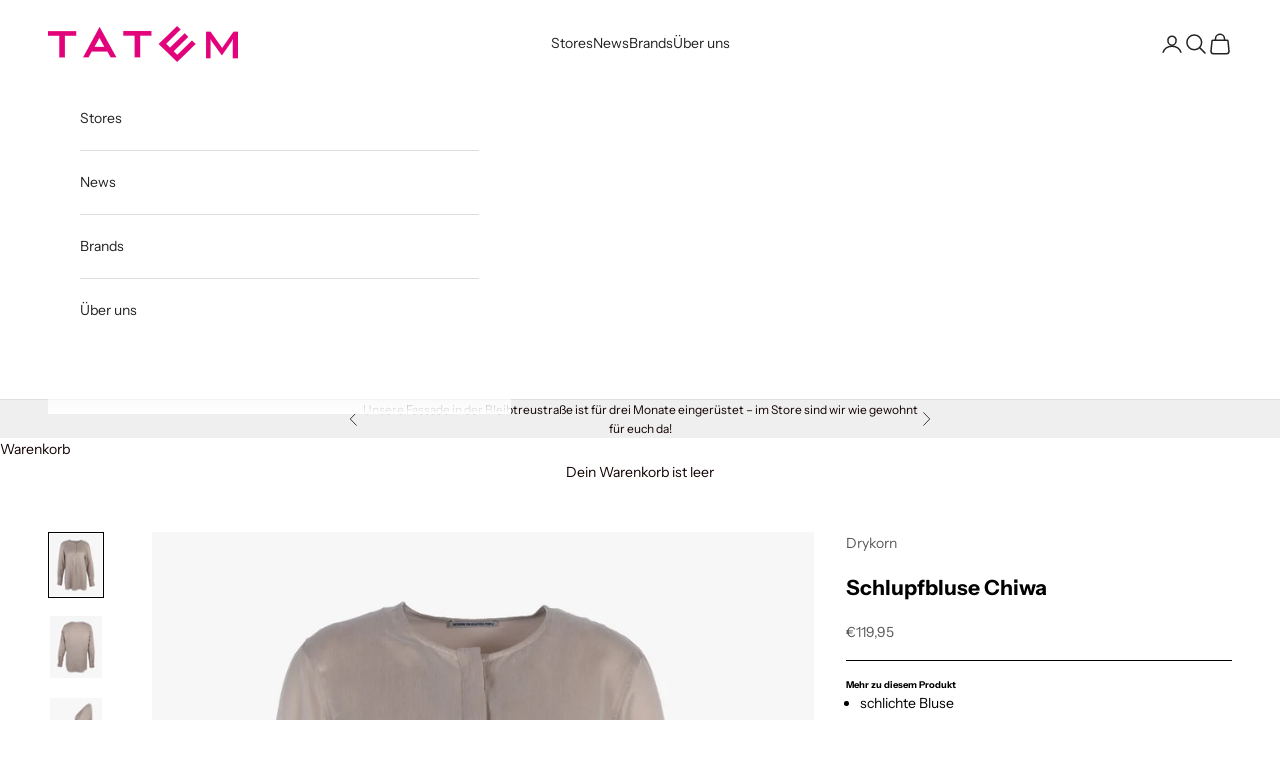

--- FILE ---
content_type: text/html; charset=utf-8
request_url: https://www.tatem.de/products/drykorn-schlupfbluse-chiwa-chiwa
body_size: 24596
content:
<!doctype html>

<html class="no-js" lang="de" dir="ltr">
  <head>
    <meta charset="utf-8">
    <meta name="viewport" content="width=device-width, initial-scale=1.0, height=device-height, minimum-scale=1.0, maximum-scale=5.0">

    <title>Drykorn - Schlupfbluse Chiwa</title><meta name="description" content="Mehr zu diesem Produkt schlichte Bluse Tunika-Stil verdeckte, verkürzte Knopfleiste Schlitze an Seiten Größenausfall: normal Rückenlänge: 69cm bei Gr:2 Pflege: Handwäsche"><link rel="canonical" href="https://www.tatem.de/products/drykorn-schlupfbluse-chiwa-chiwa"><link rel="preconnect" href="https://fonts.shopifycdn.com" crossorigin><link rel="preload" href="//www.tatem.de/cdn/fonts/instrument_sans/instrumentsans_n4.db86542ae5e1596dbdb28c279ae6c2086c4c5bfa.woff2" as="font" type="font/woff2" crossorigin><link rel="preload" href="//www.tatem.de/cdn/fonts/instrument_sans/instrumentsans_n4.db86542ae5e1596dbdb28c279ae6c2086c4c5bfa.woff2" as="font" type="font/woff2" crossorigin><script async crossorigin fetchpriority="high" src="/cdn/shopifycloud/importmap-polyfill/es-modules-shim.2.4.0.js"></script>
<script src="https://ajax.googleapis.com/ajax/libs/jquery/3.7.1/jquery.min.js"></script><meta property="og:type" content="product">
  <meta property="og:title" content="Schlupfbluse Chiwa">
  <meta property="product:price:amount" content="119,95">
  <meta property="product:price:currency" content="EUR"><meta property="og:image" content="http://www.tatem.de/cdn/shop/products/drykorn-schlupfbluse-chiwa-stein-vorne_0.jpg?v=1614968243&width=2048">
  <meta property="og:image:secure_url" content="https://www.tatem.de/cdn/shop/products/drykorn-schlupfbluse-chiwa-stein-vorne_0.jpg?v=1614968243&width=2048">
  <meta property="og:image:width" content="842">
  <meta property="og:image:height" content="1000"><meta property="og:description" content="Mehr zu diesem Produkt schlichte Bluse Tunika-Stil verdeckte, verkürzte Knopfleiste Schlitze an Seiten Größenausfall: normal Rückenlänge: 69cm bei Gr:2 Pflege: Handwäsche"><meta property="og:url" content="https://www.tatem.de/products/drykorn-schlupfbluse-chiwa-chiwa">
<meta property="og:site_name" content="TATEM"><meta name="twitter:card" content="summary"><meta name="twitter:title" content="Schlupfbluse Chiwa">
  <meta name="twitter:description" content=" Mehr zu diesem Produkt
	schlichte Bluse
	Tunika-Stil
	verdeckte, verkürzte Knopfleiste
	Schlitze an Seiten
	
Größenausfall: normal
	
Rückenlänge: 69cm bei Gr:2
	
Pflege: Handwäsche

"><meta name="twitter:image" content="https://www.tatem.de/cdn/shop/products/drykorn-schlupfbluse-chiwa-stein-vorne_0.jpg?crop=center&height=1200&v=1614968243&width=1200">
  <meta name="twitter:image:alt" content="Schlupfbluse Chiwa (stein) | stein">
  <script type="application/ld+json">
  {
    "@context": "https://schema.org",
    "@type": "Product",
    "productID": 6112528957624,
    "offers": [{
          "@type": "Offer",
          "name": "stein \/ 0",
          "availability":"https://schema.org/OutOfStock",
          "price": 119.95,
          "priceCurrency": "EUR",
          "priceValidUntil": "2026-02-07","sku": "28777001","hasMerchantReturnPolicy": {
              "merchantReturnLink": "https:\/\/www.tatem.de\/policies\/refund-policy"
            },"shippingDetails": {
              "shippingSettingsLink": "https:\/\/www.tatem.de\/policies\/shipping-policy"
            },"url": "https://www.tatem.de/products/drykorn-schlupfbluse-chiwa-chiwa?variant=39284021592248"
        },
{
          "@type": "Offer",
          "name": "stein \/ 1",
          "availability":"https://schema.org/OutOfStock",
          "price": 119.95,
          "priceCurrency": "EUR",
          "priceValidUntil": "2026-02-07","sku": "28777002","hasMerchantReturnPolicy": {
              "merchantReturnLink": "https:\/\/www.tatem.de\/policies\/refund-policy"
            },"shippingDetails": {
              "shippingSettingsLink": "https:\/\/www.tatem.de\/policies\/shipping-policy"
            },"url": "https://www.tatem.de/products/drykorn-schlupfbluse-chiwa-chiwa?variant=39284021625016"
        },
{
          "@type": "Offer",
          "name": "stein \/ 2",
          "availability":"https://schema.org/OutOfStock",
          "price": 119.95,
          "priceCurrency": "EUR",
          "priceValidUntil": "2026-02-07","sku": "28777003","hasMerchantReturnPolicy": {
              "merchantReturnLink": "https:\/\/www.tatem.de\/policies\/refund-policy"
            },"shippingDetails": {
              "shippingSettingsLink": "https:\/\/www.tatem.de\/policies\/shipping-policy"
            },"url": "https://www.tatem.de/products/drykorn-schlupfbluse-chiwa-chiwa?variant=39284021493944"
        },
{
          "@type": "Offer",
          "name": "stein \/ 3",
          "availability":"https://schema.org/OutOfStock",
          "price": 119.95,
          "priceCurrency": "EUR",
          "priceValidUntil": "2026-02-07","sku": "28777004","hasMerchantReturnPolicy": {
              "merchantReturnLink": "https:\/\/www.tatem.de\/policies\/refund-policy"
            },"shippingDetails": {
              "shippingSettingsLink": "https:\/\/www.tatem.de\/policies\/shipping-policy"
            },"url": "https://www.tatem.de/products/drykorn-schlupfbluse-chiwa-chiwa?variant=39284021526712"
        },
{
          "@type": "Offer",
          "name": "stein \/ 4",
          "availability":"https://schema.org/OutOfStock",
          "price": 119.95,
          "priceCurrency": "EUR",
          "priceValidUntil": "2026-02-07","sku": "28777005","hasMerchantReturnPolicy": {
              "merchantReturnLink": "https:\/\/www.tatem.de\/policies\/refund-policy"
            },"shippingDetails": {
              "shippingSettingsLink": "https:\/\/www.tatem.de\/policies\/shipping-policy"
            },"url": "https://www.tatem.de/products/drykorn-schlupfbluse-chiwa-chiwa?variant=39284021559480"
        },
{
          "@type": "Offer",
          "name": "stein \/ 5",
          "availability":"https://schema.org/OutOfStock",
          "price": 119.95,
          "priceCurrency": "EUR",
          "priceValidUntil": "2026-02-07","sku": "28777006","hasMerchantReturnPolicy": {
              "merchantReturnLink": "https:\/\/www.tatem.de\/policies\/refund-policy"
            },"shippingDetails": {
              "shippingSettingsLink": "https:\/\/www.tatem.de\/policies\/shipping-policy"
            },"url": "https://www.tatem.de/products/drykorn-schlupfbluse-chiwa-chiwa?variant=39284021657784"
        }
],"brand": {
      "@type": "Brand",
      "name": "Drykorn"
    },
    "name": "Schlupfbluse Chiwa",
    "description": " Mehr zu diesem Produkt\n\tschlichte Bluse\n\tTunika-Stil\n\tverdeckte, verkürzte Knopfleiste\n\tSchlitze an Seiten\n\t\nGrößenausfall: normal\n\t\nRückenlänge: 69cm bei Gr:2\n\t\nPflege: Handwäsche\n\n",
    "category": "Blusen \u0026 Tuniken",
    "url": "https://www.tatem.de/products/drykorn-schlupfbluse-chiwa-chiwa",
    "sku": "28777001","weight": {
      "@type": "QuantitativeValue",
      "unitCode": "kg",
      "value": 0.0
      },"image": {
      "@type": "ImageObject",
      "url": "https://www.tatem.de/cdn/shop/products/drykorn-schlupfbluse-chiwa-stein-vorne_0.jpg?v=1614968243&width=1024",
      "image": "https://www.tatem.de/cdn/shop/products/drykorn-schlupfbluse-chiwa-stein-vorne_0.jpg?v=1614968243&width=1024",
      "name": "Schlupfbluse Chiwa (stein) | stein",
      "width": "1024",
      "height": "1024"
    }
  }
  </script>



  <script type="application/ld+json">
  {
    "@context": "https://schema.org",
    "@type": "BreadcrumbList",
  "itemListElement": [{
      "@type": "ListItem",
      "position": 1,
      "name": "Home",
      "item": "https://www.tatem.de"
    },{
          "@type": "ListItem",
          "position": 2,
          "name": "Schlupfbluse Chiwa",
          "item": "https://www.tatem.de/products/drykorn-schlupfbluse-chiwa-chiwa"
        }]
  }
  </script>

<style>/* Typography (heading) */
  @font-face {
  font-family: "Instrument Sans";
  font-weight: 400;
  font-style: normal;
  font-display: fallback;
  src: url("//www.tatem.de/cdn/fonts/instrument_sans/instrumentsans_n4.db86542ae5e1596dbdb28c279ae6c2086c4c5bfa.woff2") format("woff2"),
       url("//www.tatem.de/cdn/fonts/instrument_sans/instrumentsans_n4.510f1b081e58d08c30978f465518799851ef6d8b.woff") format("woff");
}

@font-face {
  font-family: "Instrument Sans";
  font-weight: 400;
  font-style: italic;
  font-display: fallback;
  src: url("//www.tatem.de/cdn/fonts/instrument_sans/instrumentsans_i4.028d3c3cd8d085648c808ceb20cd2fd1eb3560e5.woff2") format("woff2"),
       url("//www.tatem.de/cdn/fonts/instrument_sans/instrumentsans_i4.7e90d82df8dee29a99237cd19cc529d2206706a2.woff") format("woff");
}

/* Typography (body) */
  @font-face {
  font-family: "Instrument Sans";
  font-weight: 400;
  font-style: normal;
  font-display: fallback;
  src: url("//www.tatem.de/cdn/fonts/instrument_sans/instrumentsans_n4.db86542ae5e1596dbdb28c279ae6c2086c4c5bfa.woff2") format("woff2"),
       url("//www.tatem.de/cdn/fonts/instrument_sans/instrumentsans_n4.510f1b081e58d08c30978f465518799851ef6d8b.woff") format("woff");
}

@font-face {
  font-family: "Instrument Sans";
  font-weight: 400;
  font-style: italic;
  font-display: fallback;
  src: url("//www.tatem.de/cdn/fonts/instrument_sans/instrumentsans_i4.028d3c3cd8d085648c808ceb20cd2fd1eb3560e5.woff2") format("woff2"),
       url("//www.tatem.de/cdn/fonts/instrument_sans/instrumentsans_i4.7e90d82df8dee29a99237cd19cc529d2206706a2.woff") format("woff");
}

@font-face {
  font-family: "Instrument Sans";
  font-weight: 700;
  font-style: normal;
  font-display: fallback;
  src: url("//www.tatem.de/cdn/fonts/instrument_sans/instrumentsans_n7.e4ad9032e203f9a0977786c356573ced65a7419a.woff2") format("woff2"),
       url("//www.tatem.de/cdn/fonts/instrument_sans/instrumentsans_n7.b9e40f166fb7639074ba34738101a9d2990bb41a.woff") format("woff");
}

@font-face {
  font-family: "Instrument Sans";
  font-weight: 700;
  font-style: italic;
  font-display: fallback;
  src: url("//www.tatem.de/cdn/fonts/instrument_sans/instrumentsans_i7.d6063bb5d8f9cbf96eace9e8801697c54f363c6a.woff2") format("woff2"),
       url("//www.tatem.de/cdn/fonts/instrument_sans/instrumentsans_i7.ce33afe63f8198a3ac4261b826b560103542cd36.woff") format("woff");
}

:root {
    /* Container */
    --container-max-width: 100%;
    --container-xxs-max-width: 27.5rem; /* 440px */
    --container-xs-max-width: 42.5rem; /* 680px */
    --container-sm-max-width: 61.25rem; /* 980px */
    --container-md-max-width: 71.875rem; /* 1150px */
    --container-lg-max-width: 78.75rem; /* 1260px */
    --container-xl-max-width: 85rem; /* 1360px */
    --container-gutter: 1.25rem;

    --section-vertical-spacing: 2.5rem;
    --section-vertical-spacing-tight:2.5rem;

    --section-stack-gap:2.25rem;
    --section-stack-gap-tight:2.25rem;

    /* Form settings */
    --form-gap: 1.25rem; /* Gap between fieldset and submit button */
    --fieldset-gap: 1rem; /* Gap between each form input within a fieldset */
    --form-control-gap: 0.625rem; /* Gap between input and label (ignored for floating label) */
    --checkbox-control-gap: 0.75rem; /* Horizontal gap between checkbox and its associated label */
    --input-padding-block: 0.65rem; /* Vertical padding for input, textarea and native select */
    --input-padding-inline: 0.8rem; /* Horizontal padding for input, textarea and native select */
    --checkbox-size: 0.875rem; /* Size (width and height) for checkbox */

    /* Other sizes */
    --sticky-area-height: calc(var(--announcement-bar-is-sticky, 0) * var(--announcement-bar-height, 0px) + var(--header-is-sticky, 0) * var(--header-height, 0px));

    /* RTL support */
    --transform-logical-flip: 1;
    --transform-origin-start: left;
    --transform-origin-end: right;

    /**
     * ---------------------------------------------------------------------
     * TYPOGRAPHY
     * ---------------------------------------------------------------------
     */

    /* Font properties */
    --heading-font-family: "Instrument Sans", sans-serif;
    --heading-font-weight: 400;
    --heading-font-style: normal;
    --heading-text-transform: uppercase;
    --heading-letter-spacing: 0.18em;
    --text-font-family: "Instrument Sans", sans-serif;
    --text-font-weight: 400;
    --text-font-style: normal;
    --text-letter-spacing: 0.0em;
    --button-font: var(--text-font-style) var(--text-font-weight) var(--text-sm) / 1.65 var(--text-font-family);
    --button-text-transform: uppercase;
    --button-letter-spacing: 0.18em;

    /* Font sizes */--text-heading-size-factor: 1.2;
    --text-h1: max(0.6875rem, clamp(1.375rem, 1.146341463414634rem + 0.975609756097561vw, 2rem) * var(--text-heading-size-factor));
    --text-h2: max(0.6875rem, clamp(1.25rem, 1.0670731707317074rem + 0.7804878048780488vw, 1.75rem) * var(--text-heading-size-factor));
    --text-h3: max(0.6875rem, clamp(1.125rem, 1.0335365853658536rem + 0.3902439024390244vw, 1.375rem) * var(--text-heading-size-factor));
    --text-h4: max(0.6875rem, clamp(1rem, 0.9542682926829268rem + 0.1951219512195122vw, 1.125rem) * var(--text-heading-size-factor));
    --text-h5: calc(0.875rem * var(--text-heading-size-factor));
    --text-h6: calc(0.75rem * var(--text-heading-size-factor));

    --text-xs: 0.75rem;
    --text-sm: 0.8125rem;
    --text-base: 0.875rem;
    --text-lg: 1.0rem;
    --text-xl: 1.125rem;

    /* Rounded variables (used for border radius) */
    --rounded-full: 9999px;
    --button-border-radius: 3.75rem;
    --input-border-radius: 3.75rem;

    /* Box shadow */
    --shadow-sm: 0 2px 8px rgb(0 0 0 / 0.05);
    --shadow: 0 5px 15px rgb(0 0 0 / 0.05);
    --shadow-md: 0 5px 30px rgb(0 0 0 / 0.05);
    --shadow-block: px px px rgb(var(--text-primary) / 0.0);

    /**
     * ---------------------------------------------------------------------
     * OTHER
     * ---------------------------------------------------------------------
     */

    --checkmark-svg-url: url(//www.tatem.de/cdn/shop/t/73/assets/checkmark.svg?v=77552481021870063511738925992);
    --cursor-zoom-in-svg-url: url(//www.tatem.de/cdn/shop/t/73/assets/cursor-zoom-in.svg?v=91492747592715796321740559082);
  }

  [dir="rtl"]:root {
    /* RTL support */
    --transform-logical-flip: -1;
    --transform-origin-start: right;
    --transform-origin-end: left;
  }

  @media screen and (min-width: 700px) {
    :root {
      /* Typography (font size) */
      --text-xs: 0.75rem;
      --text-sm: 0.8125rem;
      --text-base: 0.875rem;
      --text-lg: 1.0rem;
      --text-xl: 1.25rem;

      /* Spacing settings */
      --container-gutter: 2rem;
    }
  }

  @media screen and (min-width: 1000px) {
    :root {
      /* Spacing settings */
      --container-gutter: 3rem;

      --section-vertical-spacing: 4rem;
      --section-vertical-spacing-tight: 4rem;

      --section-stack-gap:3rem;
      --section-stack-gap-tight:3rem;
    }
  }:root {/* Overlay used for modal */
    --page-overlay: 0 0 0 / 0.4;

    /* We use the first scheme background as default */
    --page-background: ;

    /* Product colors */
    --on-sale-text: 227 44 43;
    --on-sale-badge-background: 227 44 43;
    --on-sale-badge-text: 255 255 255;
    --sold-out-badge-background: 239 239 239;
    --sold-out-badge-text: 0 0 0 / 0.65;
    --custom-badge-background: 28 28 28;
    --custom-badge-text: 255 255 255;
    --star-color: 28 28 28;

    /* Status colors */
    --success-background: 212 227 203;
    --success-text: 48 122 7;
    --warning-background: 253 241 224;
    --warning-text: 237 138 0;
    --error-background: 243 204 204;
    --error-text: 203 43 43;
  }.color-scheme--scheme-1 {
      /* Color settings */--accent: 255 196 223;
      --text-color: 0 0 0;
      --background: 0 0 0 / 0.0;
      --background-without-opacity: 0 0 0;
      --background-gradient: ;--border-color: 0 0 0;/* Button colors */
      --button-background: 255 196 223;
      --button-text-color: 10 9 9;

      /* Circled buttons */
      --circle-button-background: 0 0 0;
      --circle-button-text-color: 255 255 255;
    }.shopify-section:has(.section-spacing.color-scheme--bg-3671eee015764974ee0aef1536023e0f) + .shopify-section:has(.section-spacing.color-scheme--bg-3671eee015764974ee0aef1536023e0f:not(.bordered-section)) .section-spacing {
      padding-block-start: 0;
    }.color-scheme--scheme-2 {
      /* Color settings */--accent: 0 0 0;
      --text-color: 35 34 34;
      --background: 255 255 255 / 1.0;
      --background-without-opacity: 255 255 255;
      --background-gradient: ;--border-color: 222 222 222;/* Button colors */
      --button-background: 0 0 0;
      --button-text-color: 0 0 0;

      /* Circled buttons */
      --circle-button-background: 255 255 255;
      --circle-button-text-color: 255 255 255;
    }.shopify-section:has(.section-spacing.color-scheme--bg-54922f2e920ba8346f6dc0fba343d673) + .shopify-section:has(.section-spacing.color-scheme--bg-54922f2e920ba8346f6dc0fba343d673:not(.bordered-section)) .section-spacing {
      padding-block-start: 0;
    }.color-scheme--scheme-3 {
      /* Color settings */--accent: 253 133 89;
      --text-color: 253 133 89;
      --background: 0 0 0 / 0.0;
      --background-without-opacity: 0 0 0;
      --background-gradient: ;--border-color: 253 133 89;/* Button colors */
      --button-background: 253 133 89;
      --button-text-color: 28 28 28;

      /* Circled buttons */
      --circle-button-background: 255 255 255;
      --circle-button-text-color: 28 28 28;
    }.shopify-section:has(.section-spacing.color-scheme--bg-3671eee015764974ee0aef1536023e0f) + .shopify-section:has(.section-spacing.color-scheme--bg-3671eee015764974ee0aef1536023e0f:not(.bordered-section)) .section-spacing {
      padding-block-start: 0;
    }.color-scheme--scheme-4 {
      /* Color settings */--accent: 182 71 23;
      --text-color: 182 71 23;
      --background: 0 0 0 / 0.0;
      --background-without-opacity: 0 0 0;
      --background-gradient: ;--border-color: 182 71 23;/* Button colors */
      --button-background: 182 71 23;
      --button-text-color: 255 255 255;

      /* Circled buttons */
      --circle-button-background: 254 235 235;
      --circle-button-text-color: 255 255 255;
    }.shopify-section:has(.section-spacing.color-scheme--bg-3671eee015764974ee0aef1536023e0f) + .shopify-section:has(.section-spacing.color-scheme--bg-3671eee015764974ee0aef1536023e0f:not(.bordered-section)) .section-spacing {
      padding-block-start: 0;
    }.color-scheme--scheme-f142dc91-d213-4589-af51-9cbc9c308b06 {
      /* Color settings */--accent: 10 9 9;
      --text-color: 0 0 0;
      --background: 0 0 0 / 1.0;
      --background-without-opacity: 0 0 0;
      --background-gradient: ;--border-color: 0 0 0;/* Button colors */
      --button-background: 10 9 9;
      --button-text-color: 253 253 253;

      /* Circled buttons */
      --circle-button-background: 255 255 255;
      --circle-button-text-color: 0 0 0;
    }.shopify-section:has(.section-spacing.color-scheme--bg-77e774e6cc4d94d6a32f6256f02d9552) + .shopify-section:has(.section-spacing.color-scheme--bg-77e774e6cc4d94d6a32f6256f02d9552:not(.bordered-section)) .section-spacing {
      padding-block-start: 0;
    }.color-scheme--scheme-bc8b537b-e4a1-422e-ab34-ec4e516df65b {
      /* Color settings */--accent: 28 28 28;
      --text-color: 118 76 76;
      --background: 252 236 236 / 1.0;
      --background-without-opacity: 252 236 236;
      --background-gradient: ;--border-color: 232 212 212;/* Button colors */
      --button-background: 28 28 28;
      --button-text-color: 255 255 255;

      /* Circled buttons */
      --circle-button-background: 255 255 255;
      --circle-button-text-color: 28 28 28;
    }.shopify-section:has(.section-spacing.color-scheme--bg-b97f3949ced42ba6640ee8e5202c11f7) + .shopify-section:has(.section-spacing.color-scheme--bg-b97f3949ced42ba6640ee8e5202c11f7:not(.bordered-section)) .section-spacing {
      padding-block-start: 0;
    }.color-scheme--scheme-18da6a1c-7887-48d3-ba87-3fefa2406ce5 {
      /* Color settings */--accent: 104 192 227;
      --text-color: 104 192 227;
      --background: 0 0 0 / 0.0;
      --background-without-opacity: 0 0 0;
      --background-gradient: ;--border-color: 104 192 227;/* Button colors */
      --button-background: 104 192 227;
      --button-text-color: 255 255 255;

      /* Circled buttons */
      --circle-button-background: 253 81 151;
      --circle-button-text-color: 254 247 247;
    }.shopify-section:has(.section-spacing.color-scheme--bg-3671eee015764974ee0aef1536023e0f) + .shopify-section:has(.section-spacing.color-scheme--bg-3671eee015764974ee0aef1536023e0f:not(.bordered-section)) .section-spacing {
      padding-block-start: 0;
    }.color-scheme--scheme-0a9357b6-3327-473e-b90c-16b443a9e167 {
      /* Color settings */--accent: 207 184 158;
      --text-color: 28 28 28;
      --background: 255 255 255 / 1.0;
      --background-without-opacity: 255 255 255;
      --background-gradient: ;--border-color: 221 221 221;/* Button colors */
      --button-background: 207 184 158;
      --button-text-color: 255 255 255;

      /* Circled buttons */
      --circle-button-background: 255 255 255;
      --circle-button-text-color: 28 28 28;
    }.shopify-section:has(.section-spacing.color-scheme--bg-54922f2e920ba8346f6dc0fba343d673) + .shopify-section:has(.section-spacing.color-scheme--bg-54922f2e920ba8346f6dc0fba343d673:not(.bordered-section)) .section-spacing {
      padding-block-start: 0;
    }.color-scheme--scheme-97174e66-38fd-477b-9f55-0b05f705ee7f {
      /* Color settings */--accent: 28 28 28;
      --text-color: 18 0 0;
      --background: 239 239 239 / 1.0;
      --background-without-opacity: 239 239 239;
      --background-gradient: ;--border-color: 206 203 203;/* Button colors */
      --button-background: 28 28 28;
      --button-text-color: 255 255 255;

      /* Circled buttons */
      --circle-button-background: 255 255 255;
      --circle-button-text-color: 28 28 28;
    }.shopify-section:has(.section-spacing.color-scheme--bg-609ecfcfee2f667ac6c12366fc6ece56) + .shopify-section:has(.section-spacing.color-scheme--bg-609ecfcfee2f667ac6c12366fc6ece56:not(.bordered-section)) .section-spacing {
      padding-block-start: 0;
    }.color-scheme--scheme-1c0ac84e-a36c-412d-b5f9-3b7637e9f008 {
      /* Color settings */--accent: 254 67 152;
      --text-color: 254 67 152;
      --background: 255 255 255 / 1.0;
      --background-without-opacity: 255 255 255;
      --background-gradient: ;--border-color: 255 227 240;/* Button colors */
      --button-background: 254 67 152;
      --button-text-color: 255 255 255;

      /* Circled buttons */
      --circle-button-background: 255 255 255;
      --circle-button-text-color: 255 255 255;
    }.shopify-section:has(.section-spacing.color-scheme--bg-54922f2e920ba8346f6dc0fba343d673) + .shopify-section:has(.section-spacing.color-scheme--bg-54922f2e920ba8346f6dc0fba343d673:not(.bordered-section)) .section-spacing {
      padding-block-start: 0;
    }.color-scheme--scheme-faf8d874-df08-405d-af2c-0147ed5c7b6e {
      /* Color settings */--accent: 18 0 0;
      --text-color: 18 0 0;
      --background: 255 255 255 / 1.0;
      --background-without-opacity: 255 255 255;
      --background-gradient: ;--border-color: 219 217 217;/* Button colors */
      --button-background: 18 0 0;
      --button-text-color: 255 255 255;

      /* Circled buttons */
      --circle-button-background: 255 255 255;
      --circle-button-text-color: 28 28 28;
    }.shopify-section:has(.section-spacing.color-scheme--bg-54922f2e920ba8346f6dc0fba343d673) + .shopify-section:has(.section-spacing.color-scheme--bg-54922f2e920ba8346f6dc0fba343d673:not(.bordered-section)) .section-spacing {
      padding-block-start: 0;
    }.color-scheme--scheme-552d2910-fe55-4473-952d-1f759a2a3579 {
      /* Color settings */--accent: 252 236 236;
      --text-color: 255 218 218;
      --background: 255 218 218 / 1.0;
      --background-without-opacity: 255 218 218;
      --background-gradient: ;--border-color: 255 218 218;/* Button colors */
      --button-background: 252 236 236;
      --button-text-color: 215 66 11;

      /* Circled buttons */
      --circle-button-background: 255 255 255;
      --circle-button-text-color: 255 25 25;
    }.shopify-section:has(.section-spacing.color-scheme--bg-8671190898ec265e5c996959a12d5145) + .shopify-section:has(.section-spacing.color-scheme--bg-8671190898ec265e5c996959a12d5145:not(.bordered-section)) .section-spacing {
      padding-block-start: 0;
    }.color-scheme--scheme-d51e23f2-511f-4ae9-861b-d797ade2b91a {
      /* Color settings */--accent: 28 28 28;
      --text-color: 28 28 28;
      --background: 239 239 239 / 1.0;
      --background-without-opacity: 239 239 239;
      --background-gradient: ;--border-color: 207 207 207;/* Button colors */
      --button-background: 28 28 28;
      --button-text-color: 255 255 255;

      /* Circled buttons */
      --circle-button-background: 255 255 255;
      --circle-button-text-color: 28 28 28;
    }.shopify-section:has(.section-spacing.color-scheme--bg-609ecfcfee2f667ac6c12366fc6ece56) + .shopify-section:has(.section-spacing.color-scheme--bg-609ecfcfee2f667ac6c12366fc6ece56:not(.bordered-section)) .section-spacing {
      padding-block-start: 0;
    }.color-scheme--scheme-350960a1-3062-4e32-97b4-fab3128e640d {
      /* Color settings */--accent: 171 159 94;
      --text-color: 171 159 94;
      --background: 38 37 37 / 1.0;
      --background-without-opacity: 38 37 37;
      --background-gradient: ;--border-color: 58 55 46;/* Button colors */
      --button-background: 171 159 94;
      --button-text-color: 26 26 26;

      /* Circled buttons */
      --circle-button-background: 171 159 94;
      --circle-button-text-color: 171 159 94;
    }.shopify-section:has(.section-spacing.color-scheme--bg-fd26e570ce11a8bb8c9be6524be6a26b) + .shopify-section:has(.section-spacing.color-scheme--bg-fd26e570ce11a8bb8c9be6524be6a26b:not(.bordered-section)) .section-spacing {
      padding-block-start: 0;
    }.color-scheme--scheme-8f744dea-eea2-4f92-afb5-779f98fdcd3b {
      /* Color settings */--accent: 147 210 210;
      --text-color: 245 241 182;
      --background: 239 234 253 / 1.0;
      --background-without-opacity: 239 234 253;
      --background-gradient: ;--border-color: 240 235 242;/* Button colors */
      --button-background: 147 210 210;
      --button-text-color: 255 255 255;

      /* Circled buttons */
      --circle-button-background: 255 255 255;
      --circle-button-text-color: 28 28 28;
    }.shopify-section:has(.section-spacing.color-scheme--bg-f598068a574abb804e2f4a1289c095c5) + .shopify-section:has(.section-spacing.color-scheme--bg-f598068a574abb804e2f4a1289c095c5:not(.bordered-section)) .section-spacing {
      padding-block-start: 0;
    }.color-scheme--scheme-827b6162-ab23-418d-8d62-1a64f93ea37a {
      /* Color settings */--accent: 255 255 255;
      --text-color: 255 255 255;
      --background: 0 0 0 / 0.0;
      --background-without-opacity: 0 0 0;
      --background-gradient: ;--border-color: 255 255 255;/* Button colors */
      --button-background: 255 255 255;
      --button-text-color: 28 28 28;

      /* Circled buttons */
      --circle-button-background: 255 255 255;
      --circle-button-text-color: 28 28 28;
    }.shopify-section:has(.section-spacing.color-scheme--bg-3671eee015764974ee0aef1536023e0f) + .shopify-section:has(.section-spacing.color-scheme--bg-3671eee015764974ee0aef1536023e0f:not(.bordered-section)) .section-spacing {
      padding-block-start: 0;
    }.color-scheme--scheme-5b95835d-3b3d-4012-bdc2-5f27d64bf866 {
      /* Color settings */--accent: 0 0 0;
      --text-color: 0 0 0;
      --background: 255 234 226 / 1.0;
      --background-without-opacity: 255 234 226;
      --background-gradient: ;--border-color: 217 199 192;/* Button colors */
      --button-background: 0 0 0;
      --button-text-color: 252 231 231;

      /* Circled buttons */
      --circle-button-background: 0 0 0;
      --circle-button-text-color: 0 0 0;
    }.shopify-section:has(.section-spacing.color-scheme--bg-10c1dbaa1901422708d0868a4874b908) + .shopify-section:has(.section-spacing.color-scheme--bg-10c1dbaa1901422708d0868a4874b908:not(.bordered-section)) .section-spacing {
      padding-block-start: 0;
    }.color-scheme--scheme-b47609fc-658d-45e4-a3d0-da3dd8a2a2e3 {
      /* Color settings */--accent: 75 29 8;
      --text-color: 75 29 8;
      --background: 0 0 0 / 0.0;
      --background-without-opacity: 0 0 0;
      --background-gradient: ;--border-color: 75 29 8;/* Button colors */
      --button-background: 75 29 8;
      --button-text-color: 255 255 255;

      /* Circled buttons */
      --circle-button-background: 255 255 255;
      --circle-button-text-color: 28 28 28;
    }.shopify-section:has(.section-spacing.color-scheme--bg-3671eee015764974ee0aef1536023e0f) + .shopify-section:has(.section-spacing.color-scheme--bg-3671eee015764974ee0aef1536023e0f:not(.bordered-section)) .section-spacing {
      padding-block-start: 0;
    }.color-scheme--scheme-4228e46f-6f1a-4c16-9351-3335a139253e {
      /* Color settings */--accent: 0 0 255;
      --text-color: 30 0 255;
      --background: 0 0 255 / 1.0;
      --background-without-opacity: 0 0 255;
      --background-gradient: ;--border-color: 5 0 255;/* Button colors */
      --button-background: 0 0 255;
      --button-text-color: 0 0 255;

      /* Circled buttons */
      --circle-button-background: 0 0 255;
      --circle-button-text-color: 28 28 28;
    }.shopify-section:has(.section-spacing.color-scheme--bg-7515b6c7081af86552f8ed478ef87bc5) + .shopify-section:has(.section-spacing.color-scheme--bg-7515b6c7081af86552f8ed478ef87bc5:not(.bordered-section)) .section-spacing {
      padding-block-start: 0;
    }.color-scheme--scheme-c9eaa7ba-8cf7-49ce-8060-c4f8454f98ac {
      /* Color settings */--accent: 86 57 30;
      --text-color: 86 57 30;
      --background: 57 54 49 / 1.0;
      --background-without-opacity: 57 54 49;
      --background-gradient: ;--border-color: 61 54 46;/* Button colors */
      --button-background: 86 57 30;
      --button-text-color: 255 255 255;

      /* Circled buttons */
      --circle-button-background: 255 255 255;
      --circle-button-text-color: 28 28 28;
    }.shopify-section:has(.section-spacing.color-scheme--bg-3bbb77dfc9eff734c034c5ea7c8620f5) + .shopify-section:has(.section-spacing.color-scheme--bg-3bbb77dfc9eff734c034c5ea7c8620f5:not(.bordered-section)) .section-spacing {
      padding-block-start: 0;
    }.color-scheme--scheme-7111d9cf-a064-4dfa-af8a-1c0a81551f81 {
      /* Color settings */--accent: 0 0 0;
      --text-color: 255 234 226;
      --background: 0 0 0 / 0.0;
      --background-without-opacity: 0 0 0;
      --background-gradient: ;--border-color: 255 234 226;/* Button colors */
      --button-background: 0 0 0;
      --button-text-color: 255 255 255;

      /* Circled buttons */
      --circle-button-background: 255 250 250;
      --circle-button-text-color: 245 245 245;
    }.shopify-section:has(.section-spacing.color-scheme--bg-3671eee015764974ee0aef1536023e0f) + .shopify-section:has(.section-spacing.color-scheme--bg-3671eee015764974ee0aef1536023e0f:not(.bordered-section)) .section-spacing {
      padding-block-start: 0;
    }.color-scheme--dialog {
      /* Color settings */--accent: 18 0 0;
      --text-color: 18 0 0;
      --background: 255 255 255 / 1.0;
      --background-without-opacity: 255 255 255;
      --background-gradient: ;--border-color: 219 217 217;/* Button colors */
      --button-background: 18 0 0;
      --button-text-color: 255 255 255;

      /* Circled buttons */
      --circle-button-background: 255 255 255;
      --circle-button-text-color: 28 28 28;
    }
</style><script>
  document.documentElement.classList.replace('no-js', 'js');

  // This allows to expose several variables to the global scope, to be used in scripts
  window.themeVariables = {
    settings: {
      showPageTransition: false,
      pageType: "product",
      moneyFormat: "€{{amount_with_comma_separator}}",
      moneyWithCurrencyFormat: "€{{amount_with_comma_separator}} EUR",
      currencyCodeEnabled: false,
      cartType: "drawer",
      staggerMenuApparition: true
    },

    strings: {
      addToCartButton: "In den Warenkorb",
      soldOutButton: "Ausverkauft",
      preOrderButton: "Vorbestellen",
      unavailableButton: "Nicht verfügbar",
      addedToCart: "Zum Warenkorb hinzugefügt!",
      closeGallery: "Galerie schließen",
      zoomGallery: "Bild vergrößern",
      errorGallery: "Bild kann nicht geladen werden",
      soldOutBadge: "Ausverkauft",
      discountBadge: "Spare @@",
      sku: "SKU:",
      shippingEstimatorNoResults: "Tut uns leid, aber wir verschicken leider nicht an deine Adresse.",
      shippingEstimatorOneResult: "Für deine Adresse gibt es einen Versandtarif:",
      shippingEstimatorMultipleResults: "Für deine Adresse gibt es mehrere Versandtarife:",
      shippingEstimatorError: "Beim Berechnen der Versandkosten ist ein Fehler aufgetreten:",
      next: "Vor",
      previous: "Zurück"
    },

    mediaQueries: {
      'sm': 'screen and (min-width: 700px)',
      'md': 'screen and (min-width: 1000px)',
      'lg': 'screen and (min-width: 1150px)',
      'xl': 'screen and (min-width: 1400px)',
      '2xl': 'screen and (min-width: 1600px)',
      'sm-max': 'screen and (max-width: 699px)',
      'md-max': 'screen and (max-width: 999px)',
      'lg-max': 'screen and (max-width: 1149px)',
      'xl-max': 'screen and (max-width: 1399px)',
      '2xl-max': 'screen and (max-width: 1599px)',
      'motion-safe': '(prefers-reduced-motion: no-preference)',
      'motion-reduce': '(prefers-reduced-motion: reduce)',
      'supports-hover': 'screen and (pointer: fine)',
      'supports-touch': 'screen and (hover: none)'
    }
  };</script><script>
      if (!(HTMLScriptElement.supports && HTMLScriptElement.supports('importmap'))) {
        const importMapPolyfill = document.createElement('script');
        importMapPolyfill.async = true;
        importMapPolyfill.src = "//www.tatem.de/cdn/shop/t/73/assets/es-module-shims.min.js?v=46445230004644522171738081853";

        document.head.appendChild(importMapPolyfill);
      }
    </script>

    <script type="importmap">{
        "imports": {
          "vendor": "//www.tatem.de/cdn/shop/t/73/assets/vendor.min.js?v=180270185114800816751738081853",
          "theme": "//www.tatem.de/cdn/shop/t/73/assets/theme.js?v=72592098415636045991738081853",
          "photoswipe": "//www.tatem.de/cdn/shop/t/73/assets/photoswipe.min.js?v=455721481654031911738081853"
        }
      }
    </script>

    <script type="module" src="//www.tatem.de/cdn/shop/t/73/assets/vendor.min.js?v=180270185114800816751738081853"></script>
    <script type="module" src="//www.tatem.de/cdn/shop/t/73/assets/theme.js?v=72592098415636045991738081853"></script>
    <script type="module" src="//www.tatem.de/cdn/shop/t/73/assets/custom.js?v=79404167864304140791738081853"></script>

    <script>window.performance && window.performance.mark && window.performance.mark('shopify.content_for_header.start');</script><meta name="google-site-verification" content="8ScwHMx4xqK3PfR9JBjseClyDPsbF8jxOQX9hiF-7pA">
<meta id="shopify-digital-wallet" name="shopify-digital-wallet" content="/51038585016/digital_wallets/dialog">
<meta name="shopify-checkout-api-token" content="3be630dc1757d884d1d58c6195c87d1a">
<meta id="in-context-paypal-metadata" data-shop-id="51038585016" data-venmo-supported="false" data-environment="production" data-locale="de_DE" data-paypal-v4="true" data-currency="EUR">
<link rel="alternate" type="application/json+oembed" href="https://www.tatem.de/products/drykorn-schlupfbluse-chiwa-chiwa.oembed">
<script async="async" src="/checkouts/internal/preloads.js?locale=de-DE"></script>
<link rel="preconnect" href="https://shop.app" crossorigin="anonymous">
<script async="async" src="https://shop.app/checkouts/internal/preloads.js?locale=de-DE&shop_id=51038585016" crossorigin="anonymous"></script>
<script id="apple-pay-shop-capabilities" type="application/json">{"shopId":51038585016,"countryCode":"DE","currencyCode":"EUR","merchantCapabilities":["supports3DS"],"merchantId":"gid:\/\/shopify\/Shop\/51038585016","merchantName":"TATEM","requiredBillingContactFields":["postalAddress","email"],"requiredShippingContactFields":["postalAddress","email"],"shippingType":"shipping","supportedNetworks":["visa","maestro","masterCard","amex"],"total":{"type":"pending","label":"TATEM","amount":"1.00"},"shopifyPaymentsEnabled":true,"supportsSubscriptions":true}</script>
<script id="shopify-features" type="application/json">{"accessToken":"3be630dc1757d884d1d58c6195c87d1a","betas":["rich-media-storefront-analytics"],"domain":"www.tatem.de","predictiveSearch":true,"shopId":51038585016,"locale":"de"}</script>
<script>var Shopify = Shopify || {};
Shopify.shop = "tatem-fashion.myshopify.com";
Shopify.locale = "de";
Shopify.currency = {"active":"EUR","rate":"1.0"};
Shopify.country = "DE";
Shopify.theme = {"name":"Kopie von SEPTEMBER 2024_tatem_v2\/main","id":160019349771,"schema_name":"Prestige","schema_version":"8.3.0","theme_store_id":null,"role":"main"};
Shopify.theme.handle = "null";
Shopify.theme.style = {"id":null,"handle":null};
Shopify.cdnHost = "www.tatem.de/cdn";
Shopify.routes = Shopify.routes || {};
Shopify.routes.root = "/";</script>
<script type="module">!function(o){(o.Shopify=o.Shopify||{}).modules=!0}(window);</script>
<script>!function(o){function n(){var o=[];function n(){o.push(Array.prototype.slice.apply(arguments))}return n.q=o,n}var t=o.Shopify=o.Shopify||{};t.loadFeatures=n(),t.autoloadFeatures=n()}(window);</script>
<script>
  window.ShopifyPay = window.ShopifyPay || {};
  window.ShopifyPay.apiHost = "shop.app\/pay";
  window.ShopifyPay.redirectState = null;
</script>
<script id="shop-js-analytics" type="application/json">{"pageType":"product"}</script>
<script defer="defer" async type="module" src="//www.tatem.de/cdn/shopifycloud/shop-js/modules/v2/client.init-shop-cart-sync_DIwzDt8_.de.esm.js"></script>
<script defer="defer" async type="module" src="//www.tatem.de/cdn/shopifycloud/shop-js/modules/v2/chunk.common_DK6FaseX.esm.js"></script>
<script defer="defer" async type="module" src="//www.tatem.de/cdn/shopifycloud/shop-js/modules/v2/chunk.modal_DJrdBHKE.esm.js"></script>
<script type="module">
  await import("//www.tatem.de/cdn/shopifycloud/shop-js/modules/v2/client.init-shop-cart-sync_DIwzDt8_.de.esm.js");
await import("//www.tatem.de/cdn/shopifycloud/shop-js/modules/v2/chunk.common_DK6FaseX.esm.js");
await import("//www.tatem.de/cdn/shopifycloud/shop-js/modules/v2/chunk.modal_DJrdBHKE.esm.js");

  window.Shopify.SignInWithShop?.initShopCartSync?.({"fedCMEnabled":true,"windoidEnabled":true});

</script>
<script>
  window.Shopify = window.Shopify || {};
  if (!window.Shopify.featureAssets) window.Shopify.featureAssets = {};
  window.Shopify.featureAssets['shop-js'] = {"shop-cart-sync":["modules/v2/client.shop-cart-sync_CpbWr8Q_.de.esm.js","modules/v2/chunk.common_DK6FaseX.esm.js","modules/v2/chunk.modal_DJrdBHKE.esm.js"],"init-fed-cm":["modules/v2/client.init-fed-cm_BnAV8Oxq.de.esm.js","modules/v2/chunk.common_DK6FaseX.esm.js","modules/v2/chunk.modal_DJrdBHKE.esm.js"],"shop-toast-manager":["modules/v2/client.shop-toast-manager_6XJ40SNJ.de.esm.js","modules/v2/chunk.common_DK6FaseX.esm.js","modules/v2/chunk.modal_DJrdBHKE.esm.js"],"init-shop-cart-sync":["modules/v2/client.init-shop-cart-sync_DIwzDt8_.de.esm.js","modules/v2/chunk.common_DK6FaseX.esm.js","modules/v2/chunk.modal_DJrdBHKE.esm.js"],"shop-button":["modules/v2/client.shop-button_CZz_39uh.de.esm.js","modules/v2/chunk.common_DK6FaseX.esm.js","modules/v2/chunk.modal_DJrdBHKE.esm.js"],"init-windoid":["modules/v2/client.init-windoid_B-LDUEPU.de.esm.js","modules/v2/chunk.common_DK6FaseX.esm.js","modules/v2/chunk.modal_DJrdBHKE.esm.js"],"shop-cash-offers":["modules/v2/client.shop-cash-offers_Dr1ejWJu.de.esm.js","modules/v2/chunk.common_DK6FaseX.esm.js","modules/v2/chunk.modal_DJrdBHKE.esm.js"],"pay-button":["modules/v2/client.pay-button_ghLncuwV.de.esm.js","modules/v2/chunk.common_DK6FaseX.esm.js","modules/v2/chunk.modal_DJrdBHKE.esm.js"],"init-customer-accounts":["modules/v2/client.init-customer-accounts_CXFx84Ar.de.esm.js","modules/v2/client.shop-login-button_D4ESF-iV.de.esm.js","modules/v2/chunk.common_DK6FaseX.esm.js","modules/v2/chunk.modal_DJrdBHKE.esm.js"],"avatar":["modules/v2/client.avatar_BTnouDA3.de.esm.js"],"checkout-modal":["modules/v2/client.checkout-modal_C1x0kikZ.de.esm.js","modules/v2/chunk.common_DK6FaseX.esm.js","modules/v2/chunk.modal_DJrdBHKE.esm.js"],"init-shop-for-new-customer-accounts":["modules/v2/client.init-shop-for-new-customer-accounts_v7pinn42.de.esm.js","modules/v2/client.shop-login-button_D4ESF-iV.de.esm.js","modules/v2/chunk.common_DK6FaseX.esm.js","modules/v2/chunk.modal_DJrdBHKE.esm.js"],"init-customer-accounts-sign-up":["modules/v2/client.init-customer-accounts-sign-up_DpQU4YB3.de.esm.js","modules/v2/client.shop-login-button_D4ESF-iV.de.esm.js","modules/v2/chunk.common_DK6FaseX.esm.js","modules/v2/chunk.modal_DJrdBHKE.esm.js"],"init-shop-email-lookup-coordinator":["modules/v2/client.init-shop-email-lookup-coordinator_BRs9hJ8g.de.esm.js","modules/v2/chunk.common_DK6FaseX.esm.js","modules/v2/chunk.modal_DJrdBHKE.esm.js"],"shop-follow-button":["modules/v2/client.shop-follow-button_Q3WId6RZ.de.esm.js","modules/v2/chunk.common_DK6FaseX.esm.js","modules/v2/chunk.modal_DJrdBHKE.esm.js"],"shop-login-button":["modules/v2/client.shop-login-button_D4ESF-iV.de.esm.js","modules/v2/chunk.common_DK6FaseX.esm.js","modules/v2/chunk.modal_DJrdBHKE.esm.js"],"shop-login":["modules/v2/client.shop-login_DtE1on06.de.esm.js","modules/v2/chunk.common_DK6FaseX.esm.js","modules/v2/chunk.modal_DJrdBHKE.esm.js"],"lead-capture":["modules/v2/client.lead-capture_BFGmGe6G.de.esm.js","modules/v2/chunk.common_DK6FaseX.esm.js","modules/v2/chunk.modal_DJrdBHKE.esm.js"],"payment-terms":["modules/v2/client.payment-terms_Cj7FQ-eb.de.esm.js","modules/v2/chunk.common_DK6FaseX.esm.js","modules/v2/chunk.modal_DJrdBHKE.esm.js"]};
</script>
<script>(function() {
  var isLoaded = false;
  function asyncLoad() {
    if (isLoaded) return;
    isLoaded = true;
    var urls = ["https:\/\/storage.nfcube.com\/instafeed-1828a4ee33371aff61c69c9786afc256.js?shop=tatem-fashion.myshopify.com"];
    for (var i = 0; i < urls.length; i++) {
      var s = document.createElement('script');
      s.type = 'text/javascript';
      s.async = true;
      s.src = urls[i];
      var x = document.getElementsByTagName('script')[0];
      x.parentNode.insertBefore(s, x);
    }
  };
  if(window.attachEvent) {
    window.attachEvent('onload', asyncLoad);
  } else {
    window.addEventListener('load', asyncLoad, false);
  }
})();</script>
<script id="__st">var __st={"a":51038585016,"offset":3600,"reqid":"6679957f-80bd-466a-8472-9793becae5d8-1769566903","pageurl":"www.tatem.de\/products\/drykorn-schlupfbluse-chiwa-chiwa","u":"fdfc18eeef24","p":"product","rtyp":"product","rid":6112528957624};</script>
<script>window.ShopifyPaypalV4VisibilityTracking = true;</script>
<script id="captcha-bootstrap">!function(){'use strict';const t='contact',e='account',n='new_comment',o=[[t,t],['blogs',n],['comments',n],[t,'customer']],c=[[e,'customer_login'],[e,'guest_login'],[e,'recover_customer_password'],[e,'create_customer']],r=t=>t.map((([t,e])=>`form[action*='/${t}']:not([data-nocaptcha='true']) input[name='form_type'][value='${e}']`)).join(','),a=t=>()=>t?[...document.querySelectorAll(t)].map((t=>t.form)):[];function s(){const t=[...o],e=r(t);return a(e)}const i='password',u='form_key',d=['recaptcha-v3-token','g-recaptcha-response','h-captcha-response',i],f=()=>{try{return window.sessionStorage}catch{return}},m='__shopify_v',_=t=>t.elements[u];function p(t,e,n=!1){try{const o=window.sessionStorage,c=JSON.parse(o.getItem(e)),{data:r}=function(t){const{data:e,action:n}=t;return t[m]||n?{data:e,action:n}:{data:t,action:n}}(c);for(const[e,n]of Object.entries(r))t.elements[e]&&(t.elements[e].value=n);n&&o.removeItem(e)}catch(o){console.error('form repopulation failed',{error:o})}}const l='form_type',E='cptcha';function T(t){t.dataset[E]=!0}const w=window,h=w.document,L='Shopify',v='ce_forms',y='captcha';let A=!1;((t,e)=>{const n=(g='f06e6c50-85a8-45c8-87d0-21a2b65856fe',I='https://cdn.shopify.com/shopifycloud/storefront-forms-hcaptcha/ce_storefront_forms_captcha_hcaptcha.v1.5.2.iife.js',D={infoText:'Durch hCaptcha geschützt',privacyText:'Datenschutz',termsText:'Allgemeine Geschäftsbedingungen'},(t,e,n)=>{const o=w[L][v],c=o.bindForm;if(c)return c(t,g,e,D).then(n);var r;o.q.push([[t,g,e,D],n]),r=I,A||(h.body.append(Object.assign(h.createElement('script'),{id:'captcha-provider',async:!0,src:r})),A=!0)});var g,I,D;w[L]=w[L]||{},w[L][v]=w[L][v]||{},w[L][v].q=[],w[L][y]=w[L][y]||{},w[L][y].protect=function(t,e){n(t,void 0,e),T(t)},Object.freeze(w[L][y]),function(t,e,n,w,h,L){const[v,y,A,g]=function(t,e,n){const i=e?o:[],u=t?c:[],d=[...i,...u],f=r(d),m=r(i),_=r(d.filter((([t,e])=>n.includes(e))));return[a(f),a(m),a(_),s()]}(w,h,L),I=t=>{const e=t.target;return e instanceof HTMLFormElement?e:e&&e.form},D=t=>v().includes(t);t.addEventListener('submit',(t=>{const e=I(t);if(!e)return;const n=D(e)&&!e.dataset.hcaptchaBound&&!e.dataset.recaptchaBound,o=_(e),c=g().includes(e)&&(!o||!o.value);(n||c)&&t.preventDefault(),c&&!n&&(function(t){try{if(!f())return;!function(t){const e=f();if(!e)return;const n=_(t);if(!n)return;const o=n.value;o&&e.removeItem(o)}(t);const e=Array.from(Array(32),(()=>Math.random().toString(36)[2])).join('');!function(t,e){_(t)||t.append(Object.assign(document.createElement('input'),{type:'hidden',name:u})),t.elements[u].value=e}(t,e),function(t,e){const n=f();if(!n)return;const o=[...t.querySelectorAll(`input[type='${i}']`)].map((({name:t})=>t)),c=[...d,...o],r={};for(const[a,s]of new FormData(t).entries())c.includes(a)||(r[a]=s);n.setItem(e,JSON.stringify({[m]:1,action:t.action,data:r}))}(t,e)}catch(e){console.error('failed to persist form',e)}}(e),e.submit())}));const S=(t,e)=>{t&&!t.dataset[E]&&(n(t,e.some((e=>e===t))),T(t))};for(const o of['focusin','change'])t.addEventListener(o,(t=>{const e=I(t);D(e)&&S(e,y())}));const B=e.get('form_key'),M=e.get(l),P=B&&M;t.addEventListener('DOMContentLoaded',(()=>{const t=y();if(P)for(const e of t)e.elements[l].value===M&&p(e,B);[...new Set([...A(),...v().filter((t=>'true'===t.dataset.shopifyCaptcha))])].forEach((e=>S(e,t)))}))}(h,new URLSearchParams(w.location.search),n,t,e,['guest_login'])})(!0,!0)}();</script>
<script integrity="sha256-4kQ18oKyAcykRKYeNunJcIwy7WH5gtpwJnB7kiuLZ1E=" data-source-attribution="shopify.loadfeatures" defer="defer" src="//www.tatem.de/cdn/shopifycloud/storefront/assets/storefront/load_feature-a0a9edcb.js" crossorigin="anonymous"></script>
<script crossorigin="anonymous" defer="defer" src="//www.tatem.de/cdn/shopifycloud/storefront/assets/shopify_pay/storefront-65b4c6d7.js?v=20250812"></script>
<script data-source-attribution="shopify.dynamic_checkout.dynamic.init">var Shopify=Shopify||{};Shopify.PaymentButton=Shopify.PaymentButton||{isStorefrontPortableWallets:!0,init:function(){window.Shopify.PaymentButton.init=function(){};var t=document.createElement("script");t.src="https://www.tatem.de/cdn/shopifycloud/portable-wallets/latest/portable-wallets.de.js",t.type="module",document.head.appendChild(t)}};
</script>
<script data-source-attribution="shopify.dynamic_checkout.buyer_consent">
  function portableWalletsHideBuyerConsent(e){var t=document.getElementById("shopify-buyer-consent"),n=document.getElementById("shopify-subscription-policy-button");t&&n&&(t.classList.add("hidden"),t.setAttribute("aria-hidden","true"),n.removeEventListener("click",e))}function portableWalletsShowBuyerConsent(e){var t=document.getElementById("shopify-buyer-consent"),n=document.getElementById("shopify-subscription-policy-button");t&&n&&(t.classList.remove("hidden"),t.removeAttribute("aria-hidden"),n.addEventListener("click",e))}window.Shopify?.PaymentButton&&(window.Shopify.PaymentButton.hideBuyerConsent=portableWalletsHideBuyerConsent,window.Shopify.PaymentButton.showBuyerConsent=portableWalletsShowBuyerConsent);
</script>
<script data-source-attribution="shopify.dynamic_checkout.cart.bootstrap">document.addEventListener("DOMContentLoaded",(function(){function t(){return document.querySelector("shopify-accelerated-checkout-cart, shopify-accelerated-checkout")}if(t())Shopify.PaymentButton.init();else{new MutationObserver((function(e,n){t()&&(Shopify.PaymentButton.init(),n.disconnect())})).observe(document.body,{childList:!0,subtree:!0})}}));
</script>
<script id='scb4127' type='text/javascript' async='' src='https://www.tatem.de/cdn/shopifycloud/privacy-banner/storefront-banner.js'></script><link id="shopify-accelerated-checkout-styles" rel="stylesheet" media="screen" href="https://www.tatem.de/cdn/shopifycloud/portable-wallets/latest/accelerated-checkout-backwards-compat.css" crossorigin="anonymous">
<style id="shopify-accelerated-checkout-cart">
        #shopify-buyer-consent {
  margin-top: 1em;
  display: inline-block;
  width: 100%;
}

#shopify-buyer-consent.hidden {
  display: none;
}

#shopify-subscription-policy-button {
  background: none;
  border: none;
  padding: 0;
  text-decoration: underline;
  font-size: inherit;
  cursor: pointer;
}

#shopify-subscription-policy-button::before {
  box-shadow: none;
}

      </style>

<script>window.performance && window.performance.mark && window.performance.mark('shopify.content_for_header.end');</script>
<link href="//www.tatem.de/cdn/shop/t/73/assets/theme.css?v=154907259192436341541738081853" rel="stylesheet" type="text/css" media="all" /><link href="//www.tatem.de/cdn/shop/t/73/assets/custom.css?v=142657292992133493991738081853" rel="stylesheet" type="text/css" media="all" /><script src="https://cdn.shopify.com/extensions/019b8d54-2388-79d8-becc-d32a3afe2c7a/omnisend-50/assets/omnisend-in-shop.js" type="text/javascript" defer="defer"></script>
<link href="https://monorail-edge.shopifysvc.com" rel="dns-prefetch">
<script>(function(){if ("sendBeacon" in navigator && "performance" in window) {try {var session_token_from_headers = performance.getEntriesByType('navigation')[0].serverTiming.find(x => x.name == '_s').description;} catch {var session_token_from_headers = undefined;}var session_cookie_matches = document.cookie.match(/_shopify_s=([^;]*)/);var session_token_from_cookie = session_cookie_matches && session_cookie_matches.length === 2 ? session_cookie_matches[1] : "";var session_token = session_token_from_headers || session_token_from_cookie || "";function handle_abandonment_event(e) {var entries = performance.getEntries().filter(function(entry) {return /monorail-edge.shopifysvc.com/.test(entry.name);});if (!window.abandonment_tracked && entries.length === 0) {window.abandonment_tracked = true;var currentMs = Date.now();var navigation_start = performance.timing.navigationStart;var payload = {shop_id: 51038585016,url: window.location.href,navigation_start,duration: currentMs - navigation_start,session_token,page_type: "product"};window.navigator.sendBeacon("https://monorail-edge.shopifysvc.com/v1/produce", JSON.stringify({schema_id: "online_store_buyer_site_abandonment/1.1",payload: payload,metadata: {event_created_at_ms: currentMs,event_sent_at_ms: currentMs}}));}}window.addEventListener('pagehide', handle_abandonment_event);}}());</script>
<script id="web-pixels-manager-setup">(function e(e,d,r,n,o){if(void 0===o&&(o={}),!Boolean(null===(a=null===(i=window.Shopify)||void 0===i?void 0:i.analytics)||void 0===a?void 0:a.replayQueue)){var i,a;window.Shopify=window.Shopify||{};var t=window.Shopify;t.analytics=t.analytics||{};var s=t.analytics;s.replayQueue=[],s.publish=function(e,d,r){return s.replayQueue.push([e,d,r]),!0};try{self.performance.mark("wpm:start")}catch(e){}var l=function(){var e={modern:/Edge?\/(1{2}[4-9]|1[2-9]\d|[2-9]\d{2}|\d{4,})\.\d+(\.\d+|)|Firefox\/(1{2}[4-9]|1[2-9]\d|[2-9]\d{2}|\d{4,})\.\d+(\.\d+|)|Chrom(ium|e)\/(9{2}|\d{3,})\.\d+(\.\d+|)|(Maci|X1{2}).+ Version\/(15\.\d+|(1[6-9]|[2-9]\d|\d{3,})\.\d+)([,.]\d+|)( \(\w+\)|)( Mobile\/\w+|) Safari\/|Chrome.+OPR\/(9{2}|\d{3,})\.\d+\.\d+|(CPU[ +]OS|iPhone[ +]OS|CPU[ +]iPhone|CPU IPhone OS|CPU iPad OS)[ +]+(15[._]\d+|(1[6-9]|[2-9]\d|\d{3,})[._]\d+)([._]\d+|)|Android:?[ /-](13[3-9]|1[4-9]\d|[2-9]\d{2}|\d{4,})(\.\d+|)(\.\d+|)|Android.+Firefox\/(13[5-9]|1[4-9]\d|[2-9]\d{2}|\d{4,})\.\d+(\.\d+|)|Android.+Chrom(ium|e)\/(13[3-9]|1[4-9]\d|[2-9]\d{2}|\d{4,})\.\d+(\.\d+|)|SamsungBrowser\/([2-9]\d|\d{3,})\.\d+/,legacy:/Edge?\/(1[6-9]|[2-9]\d|\d{3,})\.\d+(\.\d+|)|Firefox\/(5[4-9]|[6-9]\d|\d{3,})\.\d+(\.\d+|)|Chrom(ium|e)\/(5[1-9]|[6-9]\d|\d{3,})\.\d+(\.\d+|)([\d.]+$|.*Safari\/(?![\d.]+ Edge\/[\d.]+$))|(Maci|X1{2}).+ Version\/(10\.\d+|(1[1-9]|[2-9]\d|\d{3,})\.\d+)([,.]\d+|)( \(\w+\)|)( Mobile\/\w+|) Safari\/|Chrome.+OPR\/(3[89]|[4-9]\d|\d{3,})\.\d+\.\d+|(CPU[ +]OS|iPhone[ +]OS|CPU[ +]iPhone|CPU IPhone OS|CPU iPad OS)[ +]+(10[._]\d+|(1[1-9]|[2-9]\d|\d{3,})[._]\d+)([._]\d+|)|Android:?[ /-](13[3-9]|1[4-9]\d|[2-9]\d{2}|\d{4,})(\.\d+|)(\.\d+|)|Mobile Safari.+OPR\/([89]\d|\d{3,})\.\d+\.\d+|Android.+Firefox\/(13[5-9]|1[4-9]\d|[2-9]\d{2}|\d{4,})\.\d+(\.\d+|)|Android.+Chrom(ium|e)\/(13[3-9]|1[4-9]\d|[2-9]\d{2}|\d{4,})\.\d+(\.\d+|)|Android.+(UC? ?Browser|UCWEB|U3)[ /]?(15\.([5-9]|\d{2,})|(1[6-9]|[2-9]\d|\d{3,})\.\d+)\.\d+|SamsungBrowser\/(5\.\d+|([6-9]|\d{2,})\.\d+)|Android.+MQ{2}Browser\/(14(\.(9|\d{2,})|)|(1[5-9]|[2-9]\d|\d{3,})(\.\d+|))(\.\d+|)|K[Aa][Ii]OS\/(3\.\d+|([4-9]|\d{2,})\.\d+)(\.\d+|)/},d=e.modern,r=e.legacy,n=navigator.userAgent;return n.match(d)?"modern":n.match(r)?"legacy":"unknown"}(),u="modern"===l?"modern":"legacy",c=(null!=n?n:{modern:"",legacy:""})[u],f=function(e){return[e.baseUrl,"/wpm","/b",e.hashVersion,"modern"===e.buildTarget?"m":"l",".js"].join("")}({baseUrl:d,hashVersion:r,buildTarget:u}),m=function(e){var d=e.version,r=e.bundleTarget,n=e.surface,o=e.pageUrl,i=e.monorailEndpoint;return{emit:function(e){var a=e.status,t=e.errorMsg,s=(new Date).getTime(),l=JSON.stringify({metadata:{event_sent_at_ms:s},events:[{schema_id:"web_pixels_manager_load/3.1",payload:{version:d,bundle_target:r,page_url:o,status:a,surface:n,error_msg:t},metadata:{event_created_at_ms:s}}]});if(!i)return console&&console.warn&&console.warn("[Web Pixels Manager] No Monorail endpoint provided, skipping logging."),!1;try{return self.navigator.sendBeacon.bind(self.navigator)(i,l)}catch(e){}var u=new XMLHttpRequest;try{return u.open("POST",i,!0),u.setRequestHeader("Content-Type","text/plain"),u.send(l),!0}catch(e){return console&&console.warn&&console.warn("[Web Pixels Manager] Got an unhandled error while logging to Monorail."),!1}}}}({version:r,bundleTarget:l,surface:e.surface,pageUrl:self.location.href,monorailEndpoint:e.monorailEndpoint});try{o.browserTarget=l,function(e){var d=e.src,r=e.async,n=void 0===r||r,o=e.onload,i=e.onerror,a=e.sri,t=e.scriptDataAttributes,s=void 0===t?{}:t,l=document.createElement("script"),u=document.querySelector("head"),c=document.querySelector("body");if(l.async=n,l.src=d,a&&(l.integrity=a,l.crossOrigin="anonymous"),s)for(var f in s)if(Object.prototype.hasOwnProperty.call(s,f))try{l.dataset[f]=s[f]}catch(e){}if(o&&l.addEventListener("load",o),i&&l.addEventListener("error",i),u)u.appendChild(l);else{if(!c)throw new Error("Did not find a head or body element to append the script");c.appendChild(l)}}({src:f,async:!0,onload:function(){if(!function(){var e,d;return Boolean(null===(d=null===(e=window.Shopify)||void 0===e?void 0:e.analytics)||void 0===d?void 0:d.initialized)}()){var d=window.webPixelsManager.init(e)||void 0;if(d){var r=window.Shopify.analytics;r.replayQueue.forEach((function(e){var r=e[0],n=e[1],o=e[2];d.publishCustomEvent(r,n,o)})),r.replayQueue=[],r.publish=d.publishCustomEvent,r.visitor=d.visitor,r.initialized=!0}}},onerror:function(){return m.emit({status:"failed",errorMsg:"".concat(f," has failed to load")})},sri:function(e){var d=/^sha384-[A-Za-z0-9+/=]+$/;return"string"==typeof e&&d.test(e)}(c)?c:"",scriptDataAttributes:o}),m.emit({status:"loading"})}catch(e){m.emit({status:"failed",errorMsg:(null==e?void 0:e.message)||"Unknown error"})}}})({shopId: 51038585016,storefrontBaseUrl: "https://www.tatem.de",extensionsBaseUrl: "https://extensions.shopifycdn.com/cdn/shopifycloud/web-pixels-manager",monorailEndpoint: "https://monorail-edge.shopifysvc.com/unstable/produce_batch",surface: "storefront-renderer",enabledBetaFlags: ["2dca8a86"],webPixelsConfigList: [{"id":"2164359435","configuration":"{\"webPixelName\":\"Judge.me\"}","eventPayloadVersion":"v1","runtimeContext":"STRICT","scriptVersion":"34ad157958823915625854214640f0bf","type":"APP","apiClientId":683015,"privacyPurposes":["ANALYTICS"],"dataSharingAdjustments":{"protectedCustomerApprovalScopes":["read_customer_email","read_customer_name","read_customer_personal_data","read_customer_phone"]}},{"id":"1099661579","configuration":"{\"config\":\"{\\\"pixel_id\\\":\\\"GT-5NXQR7X\\\",\\\"target_country\\\":\\\"DE\\\",\\\"gtag_events\\\":[{\\\"type\\\":\\\"purchase\\\",\\\"action_label\\\":\\\"MC-FM88HN5CN1\\\"},{\\\"type\\\":\\\"page_view\\\",\\\"action_label\\\":\\\"MC-FM88HN5CN1\\\"},{\\\"type\\\":\\\"view_item\\\",\\\"action_label\\\":\\\"MC-FM88HN5CN1\\\"}],\\\"enable_monitoring_mode\\\":false}\"}","eventPayloadVersion":"v1","runtimeContext":"OPEN","scriptVersion":"b2a88bafab3e21179ed38636efcd8a93","type":"APP","apiClientId":1780363,"privacyPurposes":[],"dataSharingAdjustments":{"protectedCustomerApprovalScopes":["read_customer_address","read_customer_email","read_customer_name","read_customer_personal_data","read_customer_phone"]}},{"id":"531923211","configuration":"{\"apiURL\":\"https:\/\/api.omnisend.com\",\"appURL\":\"https:\/\/app.omnisend.com\",\"brandID\":\"6267d2922ab6d4bab47b7645\",\"trackingURL\":\"https:\/\/wt.omnisendlink.com\"}","eventPayloadVersion":"v1","runtimeContext":"STRICT","scriptVersion":"aa9feb15e63a302383aa48b053211bbb","type":"APP","apiClientId":186001,"privacyPurposes":["ANALYTICS","MARKETING","SALE_OF_DATA"],"dataSharingAdjustments":{"protectedCustomerApprovalScopes":["read_customer_address","read_customer_email","read_customer_name","read_customer_personal_data","read_customer_phone"]}},{"id":"370475275","configuration":"{\"pixel_id\":\"471569840630412\",\"pixel_type\":\"facebook_pixel\",\"metaapp_system_user_token\":\"-\"}","eventPayloadVersion":"v1","runtimeContext":"OPEN","scriptVersion":"ca16bc87fe92b6042fbaa3acc2fbdaa6","type":"APP","apiClientId":2329312,"privacyPurposes":["ANALYTICS","MARKETING","SALE_OF_DATA"],"dataSharingAdjustments":{"protectedCustomerApprovalScopes":["read_customer_address","read_customer_email","read_customer_name","read_customer_personal_data","read_customer_phone"]}},{"id":"127598859","configuration":"{\"tagID\":\"2612671672355\"}","eventPayloadVersion":"v1","runtimeContext":"STRICT","scriptVersion":"18031546ee651571ed29edbe71a3550b","type":"APP","apiClientId":3009811,"privacyPurposes":["ANALYTICS","MARKETING","SALE_OF_DATA"],"dataSharingAdjustments":{"protectedCustomerApprovalScopes":["read_customer_address","read_customer_email","read_customer_name","read_customer_personal_data","read_customer_phone"]}},{"id":"shopify-app-pixel","configuration":"{}","eventPayloadVersion":"v1","runtimeContext":"STRICT","scriptVersion":"0450","apiClientId":"shopify-pixel","type":"APP","privacyPurposes":["ANALYTICS","MARKETING"]},{"id":"shopify-custom-pixel","eventPayloadVersion":"v1","runtimeContext":"LAX","scriptVersion":"0450","apiClientId":"shopify-pixel","type":"CUSTOM","privacyPurposes":["ANALYTICS","MARKETING"]}],isMerchantRequest: false,initData: {"shop":{"name":"TATEM","paymentSettings":{"currencyCode":"EUR"},"myshopifyDomain":"tatem-fashion.myshopify.com","countryCode":"DE","storefrontUrl":"https:\/\/www.tatem.de"},"customer":null,"cart":null,"checkout":null,"productVariants":[{"price":{"amount":119.95,"currencyCode":"EUR"},"product":{"title":"Schlupfbluse Chiwa","vendor":"Drykorn","id":"6112528957624","untranslatedTitle":"Schlupfbluse Chiwa","url":"\/products\/drykorn-schlupfbluse-chiwa-chiwa","type":"Blusen \u0026 Tuniken"},"id":"39284021592248","image":{"src":"\/\/www.tatem.de\/cdn\/shop\/products\/drykorn-schlupfbluse-chiwa-stein-vorne_0.jpg?v=1614968243"},"sku":"28777001","title":"stein \/ 0","untranslatedTitle":"stein \/ 0"},{"price":{"amount":119.95,"currencyCode":"EUR"},"product":{"title":"Schlupfbluse Chiwa","vendor":"Drykorn","id":"6112528957624","untranslatedTitle":"Schlupfbluse Chiwa","url":"\/products\/drykorn-schlupfbluse-chiwa-chiwa","type":"Blusen \u0026 Tuniken"},"id":"39284021625016","image":{"src":"\/\/www.tatem.de\/cdn\/shop\/products\/drykorn-schlupfbluse-chiwa-stein-vorne_0.jpg?v=1614968243"},"sku":"28777002","title":"stein \/ 1","untranslatedTitle":"stein \/ 1"},{"price":{"amount":119.95,"currencyCode":"EUR"},"product":{"title":"Schlupfbluse Chiwa","vendor":"Drykorn","id":"6112528957624","untranslatedTitle":"Schlupfbluse Chiwa","url":"\/products\/drykorn-schlupfbluse-chiwa-chiwa","type":"Blusen \u0026 Tuniken"},"id":"39284021493944","image":{"src":"\/\/www.tatem.de\/cdn\/shop\/products\/drykorn-schlupfbluse-chiwa-stein-vorne_0.jpg?v=1614968243"},"sku":"28777003","title":"stein \/ 2","untranslatedTitle":"stein \/ 2"},{"price":{"amount":119.95,"currencyCode":"EUR"},"product":{"title":"Schlupfbluse Chiwa","vendor":"Drykorn","id":"6112528957624","untranslatedTitle":"Schlupfbluse Chiwa","url":"\/products\/drykorn-schlupfbluse-chiwa-chiwa","type":"Blusen \u0026 Tuniken"},"id":"39284021526712","image":{"src":"\/\/www.tatem.de\/cdn\/shop\/products\/drykorn-schlupfbluse-chiwa-stein-vorne_0.jpg?v=1614968243"},"sku":"28777004","title":"stein \/ 3","untranslatedTitle":"stein \/ 3"},{"price":{"amount":119.95,"currencyCode":"EUR"},"product":{"title":"Schlupfbluse Chiwa","vendor":"Drykorn","id":"6112528957624","untranslatedTitle":"Schlupfbluse Chiwa","url":"\/products\/drykorn-schlupfbluse-chiwa-chiwa","type":"Blusen \u0026 Tuniken"},"id":"39284021559480","image":{"src":"\/\/www.tatem.de\/cdn\/shop\/products\/drykorn-schlupfbluse-chiwa-stein-vorne_0.jpg?v=1614968243"},"sku":"28777005","title":"stein \/ 4","untranslatedTitle":"stein \/ 4"},{"price":{"amount":119.95,"currencyCode":"EUR"},"product":{"title":"Schlupfbluse Chiwa","vendor":"Drykorn","id":"6112528957624","untranslatedTitle":"Schlupfbluse Chiwa","url":"\/products\/drykorn-schlupfbluse-chiwa-chiwa","type":"Blusen \u0026 Tuniken"},"id":"39284021657784","image":{"src":"\/\/www.tatem.de\/cdn\/shop\/products\/drykorn-schlupfbluse-chiwa-stein-vorne_0.jpg?v=1614968243"},"sku":"28777006","title":"stein \/ 5","untranslatedTitle":"stein \/ 5"}],"purchasingCompany":null},},"https://www.tatem.de/cdn","fcfee988w5aeb613cpc8e4bc33m6693e112",{"modern":"","legacy":""},{"shopId":"51038585016","storefrontBaseUrl":"https:\/\/www.tatem.de","extensionBaseUrl":"https:\/\/extensions.shopifycdn.com\/cdn\/shopifycloud\/web-pixels-manager","surface":"storefront-renderer","enabledBetaFlags":"[\"2dca8a86\"]","isMerchantRequest":"false","hashVersion":"fcfee988w5aeb613cpc8e4bc33m6693e112","publish":"custom","events":"[[\"page_viewed\",{}],[\"product_viewed\",{\"productVariant\":{\"price\":{\"amount\":119.95,\"currencyCode\":\"EUR\"},\"product\":{\"title\":\"Schlupfbluse Chiwa\",\"vendor\":\"Drykorn\",\"id\":\"6112528957624\",\"untranslatedTitle\":\"Schlupfbluse Chiwa\",\"url\":\"\/products\/drykorn-schlupfbluse-chiwa-chiwa\",\"type\":\"Blusen \u0026 Tuniken\"},\"id\":\"39284021592248\",\"image\":{\"src\":\"\/\/www.tatem.de\/cdn\/shop\/products\/drykorn-schlupfbluse-chiwa-stein-vorne_0.jpg?v=1614968243\"},\"sku\":\"28777001\",\"title\":\"stein \/ 0\",\"untranslatedTitle\":\"stein \/ 0\"}}]]"});</script><script>
  window.ShopifyAnalytics = window.ShopifyAnalytics || {};
  window.ShopifyAnalytics.meta = window.ShopifyAnalytics.meta || {};
  window.ShopifyAnalytics.meta.currency = 'EUR';
  var meta = {"product":{"id":6112528957624,"gid":"gid:\/\/shopify\/Product\/6112528957624","vendor":"Drykorn","type":"Blusen \u0026 Tuniken","handle":"drykorn-schlupfbluse-chiwa-chiwa","variants":[{"id":39284021592248,"price":11995,"name":"Schlupfbluse Chiwa - stein \/ 0","public_title":"stein \/ 0","sku":"28777001"},{"id":39284021625016,"price":11995,"name":"Schlupfbluse Chiwa - stein \/ 1","public_title":"stein \/ 1","sku":"28777002"},{"id":39284021493944,"price":11995,"name":"Schlupfbluse Chiwa - stein \/ 2","public_title":"stein \/ 2","sku":"28777003"},{"id":39284021526712,"price":11995,"name":"Schlupfbluse Chiwa - stein \/ 3","public_title":"stein \/ 3","sku":"28777004"},{"id":39284021559480,"price":11995,"name":"Schlupfbluse Chiwa - stein \/ 4","public_title":"stein \/ 4","sku":"28777005"},{"id":39284021657784,"price":11995,"name":"Schlupfbluse Chiwa - stein \/ 5","public_title":"stein \/ 5","sku":"28777006"}],"remote":false},"page":{"pageType":"product","resourceType":"product","resourceId":6112528957624,"requestId":"6679957f-80bd-466a-8472-9793becae5d8-1769566903"}};
  for (var attr in meta) {
    window.ShopifyAnalytics.meta[attr] = meta[attr];
  }
</script>
<script class="analytics">
  (function () {
    var customDocumentWrite = function(content) {
      var jquery = null;

      if (window.jQuery) {
        jquery = window.jQuery;
      } else if (window.Checkout && window.Checkout.$) {
        jquery = window.Checkout.$;
      }

      if (jquery) {
        jquery('body').append(content);
      }
    };

    var hasLoggedConversion = function(token) {
      if (token) {
        return document.cookie.indexOf('loggedConversion=' + token) !== -1;
      }
      return false;
    }

    var setCookieIfConversion = function(token) {
      if (token) {
        var twoMonthsFromNow = new Date(Date.now());
        twoMonthsFromNow.setMonth(twoMonthsFromNow.getMonth() + 2);

        document.cookie = 'loggedConversion=' + token + '; expires=' + twoMonthsFromNow;
      }
    }

    var trekkie = window.ShopifyAnalytics.lib = window.trekkie = window.trekkie || [];
    if (trekkie.integrations) {
      return;
    }
    trekkie.methods = [
      'identify',
      'page',
      'ready',
      'track',
      'trackForm',
      'trackLink'
    ];
    trekkie.factory = function(method) {
      return function() {
        var args = Array.prototype.slice.call(arguments);
        args.unshift(method);
        trekkie.push(args);
        return trekkie;
      };
    };
    for (var i = 0; i < trekkie.methods.length; i++) {
      var key = trekkie.methods[i];
      trekkie[key] = trekkie.factory(key);
    }
    trekkie.load = function(config) {
      trekkie.config = config || {};
      trekkie.config.initialDocumentCookie = document.cookie;
      var first = document.getElementsByTagName('script')[0];
      var script = document.createElement('script');
      script.type = 'text/javascript';
      script.onerror = function(e) {
        var scriptFallback = document.createElement('script');
        scriptFallback.type = 'text/javascript';
        scriptFallback.onerror = function(error) {
                var Monorail = {
      produce: function produce(monorailDomain, schemaId, payload) {
        var currentMs = new Date().getTime();
        var event = {
          schema_id: schemaId,
          payload: payload,
          metadata: {
            event_created_at_ms: currentMs,
            event_sent_at_ms: currentMs
          }
        };
        return Monorail.sendRequest("https://" + monorailDomain + "/v1/produce", JSON.stringify(event));
      },
      sendRequest: function sendRequest(endpointUrl, payload) {
        // Try the sendBeacon API
        if (window && window.navigator && typeof window.navigator.sendBeacon === 'function' && typeof window.Blob === 'function' && !Monorail.isIos12()) {
          var blobData = new window.Blob([payload], {
            type: 'text/plain'
          });

          if (window.navigator.sendBeacon(endpointUrl, blobData)) {
            return true;
          } // sendBeacon was not successful

        } // XHR beacon

        var xhr = new XMLHttpRequest();

        try {
          xhr.open('POST', endpointUrl);
          xhr.setRequestHeader('Content-Type', 'text/plain');
          xhr.send(payload);
        } catch (e) {
          console.log(e);
        }

        return false;
      },
      isIos12: function isIos12() {
        return window.navigator.userAgent.lastIndexOf('iPhone; CPU iPhone OS 12_') !== -1 || window.navigator.userAgent.lastIndexOf('iPad; CPU OS 12_') !== -1;
      }
    };
    Monorail.produce('monorail-edge.shopifysvc.com',
      'trekkie_storefront_load_errors/1.1',
      {shop_id: 51038585016,
      theme_id: 160019349771,
      app_name: "storefront",
      context_url: window.location.href,
      source_url: "//www.tatem.de/cdn/s/trekkie.storefront.a804e9514e4efded663580eddd6991fcc12b5451.min.js"});

        };
        scriptFallback.async = true;
        scriptFallback.src = '//www.tatem.de/cdn/s/trekkie.storefront.a804e9514e4efded663580eddd6991fcc12b5451.min.js';
        first.parentNode.insertBefore(scriptFallback, first);
      };
      script.async = true;
      script.src = '//www.tatem.de/cdn/s/trekkie.storefront.a804e9514e4efded663580eddd6991fcc12b5451.min.js';
      first.parentNode.insertBefore(script, first);
    };
    trekkie.load(
      {"Trekkie":{"appName":"storefront","development":false,"defaultAttributes":{"shopId":51038585016,"isMerchantRequest":null,"themeId":160019349771,"themeCityHash":"4505391881811088051","contentLanguage":"de","currency":"EUR","eventMetadataId":"1bb41cc8-2006-495f-b32e-910ba9d64319"},"isServerSideCookieWritingEnabled":true,"monorailRegion":"shop_domain","enabledBetaFlags":["65f19447","b5387b81"]},"Session Attribution":{},"S2S":{"facebookCapiEnabled":false,"source":"trekkie-storefront-renderer","apiClientId":580111}}
    );

    var loaded = false;
    trekkie.ready(function() {
      if (loaded) return;
      loaded = true;

      window.ShopifyAnalytics.lib = window.trekkie;

      var originalDocumentWrite = document.write;
      document.write = customDocumentWrite;
      try { window.ShopifyAnalytics.merchantGoogleAnalytics.call(this); } catch(error) {};
      document.write = originalDocumentWrite;

      window.ShopifyAnalytics.lib.page(null,{"pageType":"product","resourceType":"product","resourceId":6112528957624,"requestId":"6679957f-80bd-466a-8472-9793becae5d8-1769566903","shopifyEmitted":true});

      var match = window.location.pathname.match(/checkouts\/(.+)\/(thank_you|post_purchase)/)
      var token = match? match[1]: undefined;
      if (!hasLoggedConversion(token)) {
        setCookieIfConversion(token);
        window.ShopifyAnalytics.lib.track("Viewed Product",{"currency":"EUR","variantId":39284021592248,"productId":6112528957624,"productGid":"gid:\/\/shopify\/Product\/6112528957624","name":"Schlupfbluse Chiwa - stein \/ 0","price":"119.95","sku":"28777001","brand":"Drykorn","variant":"stein \/ 0","category":"Blusen \u0026 Tuniken","nonInteraction":true,"remote":false},undefined,undefined,{"shopifyEmitted":true});
      window.ShopifyAnalytics.lib.track("monorail:\/\/trekkie_storefront_viewed_product\/1.1",{"currency":"EUR","variantId":39284021592248,"productId":6112528957624,"productGid":"gid:\/\/shopify\/Product\/6112528957624","name":"Schlupfbluse Chiwa - stein \/ 0","price":"119.95","sku":"28777001","brand":"Drykorn","variant":"stein \/ 0","category":"Blusen \u0026 Tuniken","nonInteraction":true,"remote":false,"referer":"https:\/\/www.tatem.de\/products\/drykorn-schlupfbluse-chiwa-chiwa"});
      }
    });


        var eventsListenerScript = document.createElement('script');
        eventsListenerScript.async = true;
        eventsListenerScript.src = "//www.tatem.de/cdn/shopifycloud/storefront/assets/shop_events_listener-3da45d37.js";
        document.getElementsByTagName('head')[0].appendChild(eventsListenerScript);

})();</script>
  <script>
  if (!window.ga || (window.ga && typeof window.ga !== 'function')) {
    window.ga = function ga() {
      (window.ga.q = window.ga.q || []).push(arguments);
      if (window.Shopify && window.Shopify.analytics && typeof window.Shopify.analytics.publish === 'function') {
        window.Shopify.analytics.publish("ga_stub_called", {}, {sendTo: "google_osp_migration"});
      }
      console.error("Shopify's Google Analytics stub called with:", Array.from(arguments), "\nSee https://help.shopify.com/manual/promoting-marketing/pixels/pixel-migration#google for more information.");
    };
    if (window.Shopify && window.Shopify.analytics && typeof window.Shopify.analytics.publish === 'function') {
      window.Shopify.analytics.publish("ga_stub_initialized", {}, {sendTo: "google_osp_migration"});
    }
  }
</script>
<script
  defer
  src="https://www.tatem.de/cdn/shopifycloud/perf-kit/shopify-perf-kit-3.0.4.min.js"
  data-application="storefront-renderer"
  data-shop-id="51038585016"
  data-render-region="gcp-us-east1"
  data-page-type="product"
  data-theme-instance-id="160019349771"
  data-theme-name="Prestige"
  data-theme-version="8.3.0"
  data-monorail-region="shop_domain"
  data-resource-timing-sampling-rate="10"
  data-shs="true"
  data-shs-beacon="true"
  data-shs-export-with-fetch="true"
  data-shs-logs-sample-rate="1"
  data-shs-beacon-endpoint="https://www.tatem.de/api/collect"
></script>
</head>

  

  <body class="features--button-transition features--zoom-image  color-scheme color-scheme--scheme-faf8d874-df08-405d-af2c-0147ed5c7b6e"><template id="drawer-default-template">
  <div part="base">
    <div part="overlay"></div>

    <div part="content">
      <header part="header">
        <slot name="header"></slot>

        <button type="button" is="dialog-close-button" part="close-button tap-area" aria-label="Schließen"><svg aria-hidden="true" focusable="false" fill="none" width="14" class="icon icon-close" viewBox="0 0 16 16">
      <path d="m1 1 14 14M1 15 15 1" stroke="currentColor" stroke-width="1.5"/>
    </svg>

  </button>
      </header>

      <div part="body">
        <slot></slot>
      </div>

      <footer part="footer">
        <slot name="footer"></slot>
      </footer>
    </div>
  </div>
</template><template id="modal-default-template">
  <div part="base">
    <div part="overlay"></div>

    <div part="content">
      <header part="header">
        <slot name="header"></slot>

        <button type="button" is="dialog-close-button" part="close-button tap-area" aria-label="Schließen"><svg aria-hidden="true" focusable="false" fill="none" width="14" class="icon icon-close" viewBox="0 0 16 16">
      <path d="m1 1 14 14M1 15 15 1" stroke="currentColor" stroke-width="1.5"/>
    </svg>

  </button>
      </header>

      <div part="body">
        <slot></slot>
      </div>
    </div>
  </div>
</template><template id="popover-default-template">
  <div part="base">
    <div part="overlay"></div>

    <div part="content">
      <header part="header">
        <slot name="header"></slot>

        <button type="button" is="dialog-close-button" part="close-button tap-area" aria-label="Schließen"><svg aria-hidden="true" focusable="false" fill="none" width="14" class="icon icon-close" viewBox="0 0 16 16">
      <path d="m1 1 14 14M1 15 15 1" stroke="currentColor" stroke-width="1.5"/>
    </svg>

  </button>
      </header>

      <div part="body">
        <slot></slot>
      </div>
    </div>
  </div>
</template><template id="header-search-default-template">
  <div part="base">
    <div part="overlay"></div>

    <div part="content">
      <slot></slot>
    </div>
  </div>
</template><template id="video-media-default-template">
  <slot></slot>

  <svg part="play-button" fill="none" width="48" height="48" viewBox="0 0 48 48">
    <path fill-rule="evenodd" clip-rule="evenodd" d="M48 24c0 13.255-10.745 24-24 24S0 37.255 0 24 10.745 0 24 0s24 10.745 24 24Zm-18 0-9-6.6v13.2l9-6.6Z" fill="var(--play-button-background, #ffffff)"/>
  </svg>
</template><loading-bar class="loading-bar" aria-hidden="true"></loading-bar>
    <a href="#main" allow-hash-change class="skip-to-content sr-only">Zum Inhalt springen</a>

    <span id="header-scroll-tracker" style="position: absolute; width: 1px; height: 1px; top: var(--header-scroll-tracker-offset, 10px); left: 0;"></span><!-- BEGIN sections: header-group -->
<header id="shopify-section-sections--21325518307595__header" class="shopify-section shopify-section-group-header-group shopify-section--header"><style>
  :root {
    --header-is-sticky: 1;
  }

  #shopify-section-sections--21325518307595__header {
    --header-grid: "primary-nav logo secondary-nav" / minmax(0, 1fr) auto minmax(0, 1fr);
    --header-padding-block: 1rem;
    --header-transparent-header-text-color: 255 255 255;
    --header-separation-border-color: 35 34 34 / 0.15;

    position: relative;
    z-index: 5;
  }

  @media screen and (min-width: 700px) {
    #shopify-section-sections--21325518307595__header {
      --header-padding-block: 1.6rem;
    }
  }

  @media screen and (min-width: 1000px) {
    #shopify-section-sections--21325518307595__header {--header-grid: "logo primary-nav secondary-nav" / minmax(max-content, 1fr) auto minmax(max-content, 1fr);}
  }#shopify-section-sections--21325518307595__header {
      position: sticky;
      top: 0;
    }

    .shopify-section--announcement-bar ~ #shopify-section-sections--21325518307595__header {
      top: calc(var(--announcement-bar-is-sticky, 0) * var(--announcement-bar-height, 0px));
    }#shopify-section-sections--21325518307595__header {
      --header-logo-width: 115px;
    }

    @media screen and (min-width: 700px) {
      #shopify-section-sections--21325518307595__header {
        --header-logo-width: 190px;
      }
    }</style>

<height-observer variable="header">
  <x-header class="header color-scheme color-scheme--scheme-2">
      <a href="/" class="header__logo"><span class="sr-only">TATEM</span><img src="//www.tatem.de/cdn/shop/files/tatem_Logo-pink.png?v=1698019235&amp;width=1280" alt="" srcset="//www.tatem.de/cdn/shop/files/tatem_Logo-pink.png?v=1698019235&amp;width=380 380w, //www.tatem.de/cdn/shop/files/tatem_Logo-pink.png?v=1698019235&amp;width=570 570w" width="1280" height="242" sizes="190px" class="header__logo-image"></a>
    
<nav class="header__primary-nav header__primary-nav--center" aria-label="Hauptnavigation">
        <button type="button" aria-controls="sidebar-menu" class="md:hidden">
          <span class="sr-only">Navigationsmenü öffnen</span><svg aria-hidden="true" fill="none" focusable="false" width="24" class="header__nav-icon icon icon-hamburger" viewBox="0 0 24 24">
      <path d="M1 19h22M1 12h22M1 5h22" stroke="currentColor" stroke-width="1.5" stroke-linecap="square"/>
    </svg></button><ul class="contents unstyled-list md-max:hidden">

              <li class="header__primary-nav-item" data-title="Stores"><a href="/pages/filialen" class="block h6" >Stores</a></li>

              <li class="header__primary-nav-item" data-title="News"><a href="/blogs/news" class="block h6" >News</a></li>

              <li class="header__primary-nav-item" data-title="Brands"><a href="/pages/brands" class="block h6" >Brands</a></li>

              <li class="header__primary-nav-item" data-title="Über uns"><a href="/pages/uber-uns" class="block h6" >Über uns</a></li></ul></nav><nav class="header__secondary-nav" aria-label="Sekundäre Navigation"><a href="/account/login" class="sm-max:hidden">
          <span class="sr-only">Kundenkontoseite öffnen</span><svg aria-hidden="true" fill="none" focusable="false" width="24" class="header__nav-icon icon icon-account" viewBox="0 0 24 24">
      <path d="M16.125 8.75c-.184 2.478-2.063 4.5-4.125 4.5s-3.944-2.021-4.125-4.5c-.187-2.578 1.64-4.5 4.125-4.5 2.484 0 4.313 1.969 4.125 4.5Z" stroke="currentColor" stroke-width="1.5" stroke-linecap="round" stroke-linejoin="round"/>
      <path d="M3.017 20.747C3.783 16.5 7.922 14.25 12 14.25s8.217 2.25 8.984 6.497" stroke="currentColor" stroke-width="1.5" stroke-miterlimit="10"/>
    </svg></a><a href="/search" aria-controls="header-search-sections--21325518307595__header">
          <span class="sr-only">Suche öffnen</span><svg aria-hidden="true" fill="none" focusable="false" width="24" class="header__nav-icon icon icon-search" viewBox="0 0 24 24">
      <path d="M10.364 3a7.364 7.364 0 1 0 0 14.727 7.364 7.364 0 0 0 0-14.727Z" stroke="currentColor" stroke-width="1.5" stroke-miterlimit="10"/>
      <path d="M15.857 15.858 21 21.001" stroke="currentColor" stroke-width="1.5" stroke-miterlimit="10" stroke-linecap="round"/>
    </svg></a><a href="/cart" class="relative" aria-controls="cart-drawer">
        <span class="sr-only">Warenkorb öffnen</span><svg aria-hidden="true" fill="none" focusable="false" width="24" class="header__nav-icon icon icon-cart" viewBox="0 0 24 24"><path d="M4.75 8.25A.75.75 0 0 0 4 9L3 19.125c0 1.418 1.207 2.625 2.625 2.625h12.75c1.418 0 2.625-1.149 2.625-2.566L20 9a.75.75 0 0 0-.75-.75H4.75Zm2.75 0v-1.5a4.5 4.5 0 0 1 4.5-4.5v0a4.5 4.5 0 0 1 4.5 4.5v1.5" stroke="currentColor" stroke-width="1.5" stroke-linecap="round" stroke-linejoin="round"/></svg><cart-dot class="header__cart-dot  "></cart-dot>
      </a>
    </nav><header-search id="header-search-sections--21325518307595__header" class="header-search">
  <div class="container">
    <form id="predictive-search-form" action="/search" method="GET" aria-owns="header-predictive-search" class="header-search__form" role="search">
      <div class="header-search__form-control"><svg aria-hidden="true" fill="none" focusable="false" width="20" class="icon icon-search" viewBox="0 0 24 24">
      <path d="M10.364 3a7.364 7.364 0 1 0 0 14.727 7.364 7.364 0 0 0 0-14.727Z" stroke="currentColor" stroke-width="1.5" stroke-miterlimit="10"/>
      <path d="M15.857 15.858 21 21.001" stroke="currentColor" stroke-width="1.5" stroke-miterlimit="10" stroke-linecap="round"/>
    </svg><input type="search" name="q" spellcheck="false" class="header-search__input h5 sm:h4" aria-label="Suchen" placeholder="Gib etwas ein...">
        <button type="button" is="dialog-close-button">
          <span class="sr-only">Schließen</span><svg aria-hidden="true" focusable="false" fill="none" width="16" class="icon icon-close" viewBox="0 0 16 16">
      <path d="m1 1 14 14M1 15 15 1" stroke="currentColor" stroke-width="1.5"/>
    </svg>

  </button>
      </div>
    </form>

    <predictive-search id="header-predictive-search" class="predictive-search">
      <div class="predictive-search__content" slot="results"></div>
    </predictive-search>
  </div>
</header-search><template id="header-sidebar-template">
  <div part="base">
    <div part="overlay"></div>

    <div part="content">
      <header part="header">
        <button type="button" is="dialog-close-button" part="close-button tap-area" aria-label="Schließen"><svg aria-hidden="true" focusable="false" fill="none" width="16" class="icon icon-close" viewBox="0 0 16 16">
      <path d="m1 1 14 14M1 15 15 1" stroke="currentColor" stroke-width="1.5"/>
    </svg>

  </button>
      </header>

      <div part="panel-list">
        <slot name="main-panel"></slot><slot name="collapsible-panel"></slot></div>
    </div>
  </div>
</template>

<header-sidebar id="sidebar-menu" class="header-sidebar drawer drawer--sm color-scheme color-scheme--scheme-2" template="header-sidebar-template" open-from="left"><div class="header-sidebar__main-panel" slot="main-panel">
    <div class="header-sidebar__scroller">
      <ul class="header-sidebar__linklist divide-y unstyled-list" role="list"><li><a href="/pages/filialen" class="header-sidebar__linklist-button h6">Stores</a></li><li><a href="/blogs/news" class="header-sidebar__linklist-button h6">News</a></li><li><a href="/pages/brands" class="header-sidebar__linklist-button h6">Brands</a></li><li><a href="/pages/uber-uns" class="header-sidebar__linklist-button h6">Über uns</a></li></ul>
    </div><div class="header-sidebar__footer"><a href="/account/login" class="text-with-icon smallcaps sm:hidden"><svg aria-hidden="true" fill="none" focusable="false" width="20" class="icon icon-account" viewBox="0 0 24 24">
      <path d="M16.125 8.75c-.184 2.478-2.063 4.5-4.125 4.5s-3.944-2.021-4.125-4.5c-.187-2.578 1.64-4.5 4.125-4.5 2.484 0 4.313 1.969 4.125 4.5Z" stroke="currentColor" stroke-width="1.5" stroke-linecap="round" stroke-linejoin="round"/>
      <path d="M3.017 20.747C3.783 16.5 7.922 14.25 12 14.25s8.217 2.25 8.984 6.497" stroke="currentColor" stroke-width="1.5" stroke-miterlimit="10"/>
    </svg>Anmelden</a></div></div><header-sidebar-collapsible-panel class="header-sidebar__collapsible-panel" slot="collapsible-panel">
      <div class="header-sidebar__scroller"></div>
    </header-sidebar-collapsible-panel></header-sidebar></x-header>
</height-observer>

<script>
  document.documentElement.style.setProperty('--header-height', `${Math.round(document.getElementById('shopify-section-sections--21325518307595__header').clientHeight)}px`);
</script>


</header><aside id="shopify-section-sections--21325518307595__announcement-bar" class="shopify-section shopify-section-group-header-group shopify-section--announcement-bar"><style>
    :root {
      --announcement-bar-is-sticky: 0;}#shopify-section-sections--21325518307595__announcement-bar {
      --announcement-bar-font-size: 0.625rem;
    }

    @media screen and (min-width: 999px) {
      #shopify-section-sections--21325518307595__announcement-bar {
        --announcement-bar-font-size: 0.75rem;
      }
    }
  </style>

  <height-observer variable="announcement-bar">
    <div class="announcement-bar color-scheme color-scheme--scheme-97174e66-38fd-477b-9f55-0b05f705ee7f"><button type="button" is="carousel-prev-button" class="tap-area" aria-controls="carousel-sections--21325518307595__announcement-bar">
          <span class="sr-only">Zurück</span><svg aria-hidden="true" focusable="false" fill="none" width="12" class="icon icon-arrow-left  icon--direction-aware" viewBox="0 0 16 18">
      <path d="M11 1 3 9l8 8" stroke="currentColor" stroke-linecap="square"/>
    </svg></button><announcement-bar-carousel allow-swipe autoplay="5" id="carousel-sections--21325518307595__announcement-bar" class="announcement-bar__carousel"><p class="prose heading is-selected" >Unsere Fassade in der Bleibtreustraße ist für drei Monate eingerüstet – im Store sind wir wie gewohnt für euch da!</p><p class="prose heading " >Interesse geweckt? Ruf uns gerne an  📞 <strong>030-92121199</strong></p><p class="prose heading " >Einzigartige und nachhaltige Modetrends aus Europa</p></announcement-bar-carousel><button type="button" is="carousel-next-button" class="tap-area" aria-controls="carousel-sections--21325518307595__announcement-bar">
          <span class="sr-only">Vor</span><svg aria-hidden="true" focusable="false" fill="none" width="12" class="icon icon-arrow-right  icon--direction-aware" viewBox="0 0 16 18">
      <path d="m5 17 8-8-8-8" stroke="currentColor" stroke-linecap="square"/>
    </svg></button></div>
  </height-observer>

  <script>
    document.documentElement.style.setProperty('--announcement-bar-height', `${Math.round(document.getElementById('shopify-section-sections--21325518307595__announcement-bar').clientHeight)}px`);
  </script></aside>
<!-- END sections: header-group --><!-- BEGIN sections: overlay-group -->
<section id="shopify-section-sections--21325519290635__cart-drawer" class="shopify-section shopify-section-group-overlay-group shopify-section--cart-drawer"><cart-drawer id="cart-drawer" class="cart-drawer drawer drawer--center-body color-scheme color-scheme--scheme-97174e66-38fd-477b-9f55-0b05f705ee7f" initial-focus="false" handle-editor-events>
  <p class="h4" slot="header">Warenkorb</p><p class="h5 text-center">Dein Warenkorb ist leer</p></cart-drawer>

</section>
<!-- END sections: overlay-group --><main id="main" class="anchor">
      <section id="shopify-section-template--21325522534667__main" class="shopify-section shopify-section--main-product"><style>
  #shopify-section-template--21325522534667__main {
    --product-grid: "product-gallery" "product-info" "product-content" / minmax(0, 1fr);
  }

  @media screen and (min-width: 1000px) {
    #shopify-section-template--21325522534667__main {--product-grid: "product-gallery product-info" auto "product-content product-info" minmax(0, 1fr) / minmax(0, 0.65fr) minmax(0, 0.35fr);}
  }
</style><div class="section-spacing section-spacing--tight color-scheme color-scheme--scheme-1 color-scheme--bg-3671eee015764974ee0aef1536023e0f">
  <div class="container container--lg">
    <div class="product"><style>@media screen and (min-width: 1000px) {
    #shopify-section-template--21325522534667__main {/* Thumbnails on the left */
        --product-gallery-flex-direction: row-reverse;
        --product-gallery-thumbnail-list-grid-auto-flow: row;--product-gallery-carousel-grid: auto-flow dense / auto;
        --product-gallery-carousel-scroll-snap-type: none;
        --product-gallery-carousel-gap: 30px;}}
</style>

<product-gallery class="product-gallery" form="product-form-6112528957624-template--21325522534667__main"  allow-zoom="3"><button class="product-gallery__zoom-button circle-button circle-button--sm md:hidden" is="open-lightbox-button">
      <span class="sr-only">Bild vergrößern</span><svg aria-hidden="true" focusable="false" width="14" class="icon icon-zoom" viewBox="0 0 14 14">
      <path d="M9.432 9.432a4.94 4.94 0 1 1-6.985-6.985 4.94 4.94 0 0 1 6.985 6.985Zm0 0L13 13" fill="none" stroke="currentColor" stroke-linecap="square"/>
      <path d="M6 3.5V6m0 2.5V6m0 0H3.5h5" fill="none" stroke="currentColor" />
    </svg></button><div class="product-gallery__image-list"><div class="contents"><scroll-carousel adaptive-height id="product-gallery-carousel-6112528957624-template--21325522534667__main" class="product-gallery__carousel scroll-area full-bleed md:unbleed" role="region"><div class="product-gallery__media snap-center is-initial" data-media-type="image" data-media-id="16635867463864" role="group" aria-label="Element 1 von 3" ><img src="//www.tatem.de/cdn/shop/products/drykorn-schlupfbluse-chiwa-stein-vorne_0.jpg?v=1614968243&amp;width=842" alt="Schlupfbluse Chiwa (stein) | stein" srcset="//www.tatem.de/cdn/shop/products/drykorn-schlupfbluse-chiwa-stein-vorne_0.jpg?v=1614968243&amp;width=200 200w, //www.tatem.de/cdn/shop/products/drykorn-schlupfbluse-chiwa-stein-vorne_0.jpg?v=1614968243&amp;width=300 300w, //www.tatem.de/cdn/shop/products/drykorn-schlupfbluse-chiwa-stein-vorne_0.jpg?v=1614968243&amp;width=400 400w, //www.tatem.de/cdn/shop/products/drykorn-schlupfbluse-chiwa-stein-vorne_0.jpg?v=1614968243&amp;width=500 500w, //www.tatem.de/cdn/shop/products/drykorn-schlupfbluse-chiwa-stein-vorne_0.jpg?v=1614968243&amp;width=600 600w, //www.tatem.de/cdn/shop/products/drykorn-schlupfbluse-chiwa-stein-vorne_0.jpg?v=1614968243&amp;width=700 700w, //www.tatem.de/cdn/shop/products/drykorn-schlupfbluse-chiwa-stein-vorne_0.jpg?v=1614968243&amp;width=800 800w" width="842" height="1000" loading="eager" fetchpriority="high" sizes="(max-width: 699px) calc(100vw - 40px), (max-width: 999px) calc(100vw - 64px), min(1100px, 819px - 96px)"></div><div class="product-gallery__media snap-center " data-media-type="image" data-media-id="16635867496632" role="group" aria-label="Element 2 von 3" ><img src="//www.tatem.de/cdn/shop/products/drykorn-schlupfbluse-chiwa-stein-hinten_0.jpg?v=1614968243&amp;width=842" alt="Schlupfbluse Chiwa (stein) | stein" srcset="//www.tatem.de/cdn/shop/products/drykorn-schlupfbluse-chiwa-stein-hinten_0.jpg?v=1614968243&amp;width=200 200w, //www.tatem.de/cdn/shop/products/drykorn-schlupfbluse-chiwa-stein-hinten_0.jpg?v=1614968243&amp;width=300 300w, //www.tatem.de/cdn/shop/products/drykorn-schlupfbluse-chiwa-stein-hinten_0.jpg?v=1614968243&amp;width=400 400w, //www.tatem.de/cdn/shop/products/drykorn-schlupfbluse-chiwa-stein-hinten_0.jpg?v=1614968243&amp;width=500 500w, //www.tatem.de/cdn/shop/products/drykorn-schlupfbluse-chiwa-stein-hinten_0.jpg?v=1614968243&amp;width=600 600w, //www.tatem.de/cdn/shop/products/drykorn-schlupfbluse-chiwa-stein-hinten_0.jpg?v=1614968243&amp;width=700 700w, //www.tatem.de/cdn/shop/products/drykorn-schlupfbluse-chiwa-stein-hinten_0.jpg?v=1614968243&amp;width=800 800w" width="842" height="1000" loading="lazy" fetchpriority="auto" sizes="(max-width: 699px) calc(100vw - 40px), (max-width: 999px) calc(100vw - 64px), min(1100px, 819px - 96px)"></div><div class="product-gallery__media snap-center " data-media-type="image" data-media-id="16635867529400" role="group" aria-label="Element 3 von 3" ><img src="//www.tatem.de/cdn/shop/products/drykorn-schlupfbluse-chiwa-stein-seite_0.jpg?v=1614968243&amp;width=842" alt="Schlupfbluse Chiwa (stein) | stein" srcset="//www.tatem.de/cdn/shop/products/drykorn-schlupfbluse-chiwa-stein-seite_0.jpg?v=1614968243&amp;width=200 200w, //www.tatem.de/cdn/shop/products/drykorn-schlupfbluse-chiwa-stein-seite_0.jpg?v=1614968243&amp;width=300 300w, //www.tatem.de/cdn/shop/products/drykorn-schlupfbluse-chiwa-stein-seite_0.jpg?v=1614968243&amp;width=400 400w, //www.tatem.de/cdn/shop/products/drykorn-schlupfbluse-chiwa-stein-seite_0.jpg?v=1614968243&amp;width=500 500w, //www.tatem.de/cdn/shop/products/drykorn-schlupfbluse-chiwa-stein-seite_0.jpg?v=1614968243&amp;width=600 600w, //www.tatem.de/cdn/shop/products/drykorn-schlupfbluse-chiwa-stein-seite_0.jpg?v=1614968243&amp;width=700 700w, //www.tatem.de/cdn/shop/products/drykorn-schlupfbluse-chiwa-stein-seite_0.jpg?v=1614968243&amp;width=800 800w" width="842" height="1000" loading="lazy" fetchpriority="auto" sizes="(max-width: 699px) calc(100vw - 40px), (max-width: 999px) calc(100vw - 64px), min(1100px, 819px - 96px)"></div></scroll-carousel></div></div><safe-sticky class="product-gallery__thumbnail-list hidden md:block">
        <product-gallery-navigation align-selected aria-controls="product-gallery-carousel-6112528957624-template--21325522534667__main" class="product-gallery__thumbnail-scroller bleed md:unbleed"><button type="button" class="product-gallery__thumbnail"  data-media-type="image" data-media-position="1" data-media-id="16635867463864" aria-current="true" aria-label="Gehe zu Element 1"><img src="//www.tatem.de/cdn/shop/products/drykorn-schlupfbluse-chiwa-stein-vorne_0.jpg?v=1614968243&amp;width=842" alt="Schlupfbluse Chiwa (stein) | stein" srcset="//www.tatem.de/cdn/shop/products/drykorn-schlupfbluse-chiwa-stein-vorne_0.jpg?v=1614968243&amp;width=56 56w, //www.tatem.de/cdn/shop/products/drykorn-schlupfbluse-chiwa-stein-vorne_0.jpg?v=1614968243&amp;width=112 112w, //www.tatem.de/cdn/shop/products/drykorn-schlupfbluse-chiwa-stein-vorne_0.jpg?v=1614968243&amp;width=168 168w" width="842" height="1000" loading="lazy" sizes="56px" class="object-contain">
              </button><button type="button" class="product-gallery__thumbnail"  data-media-type="image" data-media-position="2" data-media-id="16635867496632" aria-current="false" aria-label="Gehe zu Element 2"><img src="//www.tatem.de/cdn/shop/products/drykorn-schlupfbluse-chiwa-stein-hinten_0.jpg?v=1614968243&amp;width=842" alt="Schlupfbluse Chiwa (stein) | stein" srcset="//www.tatem.de/cdn/shop/products/drykorn-schlupfbluse-chiwa-stein-hinten_0.jpg?v=1614968243&amp;width=56 56w, //www.tatem.de/cdn/shop/products/drykorn-schlupfbluse-chiwa-stein-hinten_0.jpg?v=1614968243&amp;width=112 112w, //www.tatem.de/cdn/shop/products/drykorn-schlupfbluse-chiwa-stein-hinten_0.jpg?v=1614968243&amp;width=168 168w" width="842" height="1000" loading="lazy" sizes="56px" class="object-contain">
              </button><button type="button" class="product-gallery__thumbnail"  data-media-type="image" data-media-position="3" data-media-id="16635867529400" aria-current="false" aria-label="Gehe zu Element 3"><img src="//www.tatem.de/cdn/shop/products/drykorn-schlupfbluse-chiwa-stein-seite_0.jpg?v=1614968243&amp;width=842" alt="Schlupfbluse Chiwa (stein) | stein" srcset="//www.tatem.de/cdn/shop/products/drykorn-schlupfbluse-chiwa-stein-seite_0.jpg?v=1614968243&amp;width=56 56w, //www.tatem.de/cdn/shop/products/drykorn-schlupfbluse-chiwa-stein-seite_0.jpg?v=1614968243&amp;width=112 112w, //www.tatem.de/cdn/shop/products/drykorn-schlupfbluse-chiwa-stein-seite_0.jpg?v=1614968243&amp;width=168 168w" width="842" height="1000" loading="lazy" sizes="56px" class="object-contain">
              </button></product-gallery-navigation>
      </safe-sticky><carousel-navigation class="page-dots align-self-center  md:hidden" aria-controls="product-gallery-carousel-6112528957624-template--21325522534667__main"><button type="button" class="tap-area"  aria-current="true">
              <span class="sr-only">Gehe zu Element 1</span>
            </button><button type="button" class="tap-area"  aria-current="false">
              <span class="sr-only">Gehe zu Element 2</span>
            </button><button type="button" class="tap-area"  aria-current="false">
              <span class="sr-only">Gehe zu Element 3</span>
            </button></carousel-navigation></product-gallery>
<safe-sticky class="product-info ">
  <div class="product-info__block-list"><div class="product-info__block-item" data-block-type="vendor" ><a href="/collections/drykorn" class="vendor h6 link-faded">Drykorn</a></div><div class="product-info__block-item" data-block-type="title" ><h1 class="product-title h3">Schlupfbluse Chiwa</h1></div><div class="product-info__block-item" data-block-type="price" ><div class="v-stack"><price-list role="region" aria-live="polite" class="price-list price-list--product"><sale-price form="product-form-6112528957624-template--21325522534667__main" class="h4 text-subdued">
      <span class="sr-only">Angebot</span>€119,95</sale-price>

    <compare-at-price form="product-form-6112528957624-template--21325522534667__main" hidden class="h5 text-subdued line-through">
      <span class="sr-only">Regulärer Preis</span></compare-at-price><unit-price form="product-form-6112528957624-template--21325522534667__main" hidden class="h6 text-subdued">(/)
      </unit-price></price-list></div></div><div class="product-info__block-item" data-block-type="payment-terms" ><payment-terms class="payment-terms" form="product-form-6112528957624-template--21325522534667__main"><form method="post" action="/cart/add" id="product-installment-form-template--21325522534667__main-6112528957624" accept-charset="UTF-8" class="shopify-product-form" enctype="multipart/form-data"><input type="hidden" name="form_type" value="product" /><input type="hidden" name="utf8" value="✓" /><input type="hidden" name="id" value="39284021592248"><input type="hidden" name="product-id" value="6112528957624" /><input type="hidden" name="section-id" value="template--21325522534667__main" /></form></payment-terms></div><div class="product-info__block-item" data-block-type="separator" ><hr></div><div class="product-info__block-item" data-block-type="description" ><div class="prose"> <h6>Mehr zu diesem Produkt</h6><ul>
	<li>schlichte Bluse</li>
	<li>Tunika-Stil</li>
	<li>verdeckte, verkürzte Knopfleiste</li>
	<li>Schlitze an Seiten</li>
	<li>
<strong>Größenausfall:</strong> normal</li>
	<li>
<strong>Rückenlänge:</strong> 69cm bei Gr:2</li>
	<li>
<strong>Pflege:</strong> Handwäsche</li>
</ul>
</div></div><div class="product-info__block-item" data-block-type="variant-picker" ><variant-picker class="variant-picker v-stack gap-4" handle="drykorn-schlupfbluse-chiwa-chiwa" form="product-form-6112528957624-template--21325522534667__main" update-url >

      <fieldset class="variant-picker__option v-stack gap-2 no-js:hidden">
        <div class="variant-picker__option-info h-stack justify-between gap-2">
          <div class="h-stack gap-1">
            <legend>Farbe:</legend><variant-option-value form="product-form-6112528957624-template--21325522534667__main" for="option1">stein</variant-option-value></div></div><div data-option-selector class="variant-picker__option-values h-stack gap-2.5 wrap"><input class="sr-only" type="radio" name="option1" id="swatch-1-template--21325522534667__main-product-form-6112528957624-template--21325522534667__main-option1-stein" form="product-form-6112528957624-template--21325522534667__main" value="stein"  checked="checked"><label class="color-swatch  " for="swatch-1-template--21325522534667__main-product-form-6112528957624-template--21325522534667__main-option1-stein"  data-option-value style="--swatch-background: linear-gradient(to right, stein, stein)">
        <span class="sr-only">stein</span>
      </label>
</div></fieldset>

      <fieldset class="variant-picker__option v-stack gap-2 no-js:hidden">
        <div class="variant-picker__option-info h-stack justify-between gap-2">
          <div class="h-stack gap-1">
            <legend>Größe:</legend></div></div><div data-option-selector class="variant-picker__option-values h-stack gap-2.5 wrap"><input class="sr-only" type="radio" name="option2" id="swatch-1-template--21325522534667__main-product-form-6112528957624-template--21325522534667__main-option2-0" form="product-form-6112528957624-template--21325522534667__main" value="0"  checked="checked"><label class="block-swatch" for="swatch-1-template--21325522534667__main-product-form-6112528957624-template--21325522534667__main-option2-0" data-option-value><span>0</span>
      </label>
<input class="sr-only" type="radio" name="option2" id="swatch-2-template--21325522534667__main-product-form-6112528957624-template--21325522534667__main-option2-1" form="product-form-6112528957624-template--21325522534667__main" value="1"  ><label class="block-swatch" for="swatch-2-template--21325522534667__main-product-form-6112528957624-template--21325522534667__main-option2-1" data-option-value><span>1</span>
      </label>
<input class="sr-only" type="radio" name="option2" id="swatch-3-template--21325522534667__main-product-form-6112528957624-template--21325522534667__main-option2-2" form="product-form-6112528957624-template--21325522534667__main" value="2"  ><label class="block-swatch" for="swatch-3-template--21325522534667__main-product-form-6112528957624-template--21325522534667__main-option2-2" data-option-value><span>2</span>
      </label>
<input class="sr-only" type="radio" name="option2" id="swatch-4-template--21325522534667__main-product-form-6112528957624-template--21325522534667__main-option2-3" form="product-form-6112528957624-template--21325522534667__main" value="3"  ><label class="block-swatch" for="swatch-4-template--21325522534667__main-product-form-6112528957624-template--21325522534667__main-option2-3" data-option-value><span>3</span>
      </label>
<input class="sr-only" type="radio" name="option2" id="swatch-5-template--21325522534667__main-product-form-6112528957624-template--21325522534667__main-option2-4" form="product-form-6112528957624-template--21325522534667__main" value="4"  ><label class="block-swatch" for="swatch-5-template--21325522534667__main-product-form-6112528957624-template--21325522534667__main-option2-4" data-option-value><span>4</span>
      </label>
<input class="sr-only" type="radio" name="option2" id="swatch-6-template--21325522534667__main-product-form-6112528957624-template--21325522534667__main-option2-5" form="product-form-6112528957624-template--21325522534667__main" value="5"  ><label class="block-swatch" for="swatch-6-template--21325522534667__main-product-form-6112528957624-template--21325522534667__main-option2-5" data-option-value><span>5</span>
      </label>
</div></fieldset><noscript><div class="form-control" ><select id="select--template--21325522534667__main-product-form-6112528957624-template--21325522534667__main-id" class="select" name="id" form="product-form-6112528957624-template--21325522534667__main"
  
  
><option selected="selected" disabled="disabled" value="39284021592248">stein / 0 - €119,95</option><option  disabled="disabled" value="39284021625016">stein / 1 - €119,95</option><option  disabled="disabled" value="39284021493944">stein / 2 - €119,95</option><option  disabled="disabled" value="39284021526712">stein / 3 - €119,95</option><option  disabled="disabled" value="39284021559480">stein / 4 - €119,95</option><option  disabled="disabled" value="39284021657784">stein / 5 - €119,95</option></select><svg aria-hidden="true" focusable="false" fill="none" width="10" class="icon icon-dropdown-chevron" viewBox="0 0 10 6">
      <path d="m1 1 4 4 4-4" stroke="currentColor" stroke-linecap="square"/>
    </svg><label for="select--template--21325522534667__main-product-form-6112528957624-template--21325522534667__main-id" class="floating-label text-xs">Variante</label></div></noscript>
  </variant-picker></div><div class="product-info__block-item" data-block-type="buy-buttons" >
            <a class="button button--outline w-full" href="/pages/filialen">Zu unseren Filialen</a>
          
</div></div></safe-sticky><div id="product-extra-information" class="product-content-below-gallery empty:hidden scroll-margin-offset"><product-recommendations class="block" hidden product="6112528957624" limit="2" intent="complementary"></product-recommendations></div></div>
  </div>
</div><template id="quick-buy-content">
  <p class="h5" slot="header">Optionen auswählen</p>

  <div class="quick-buy-modal__content">
    <button type="button" class="quick-buy-modal__close-button sm-max:hidden" is="dialog-close-button">
      <span class="sr-only">Schließen</span><svg aria-hidden="true" focusable="false" fill="none" width="16" class="icon icon-close" viewBox="0 0 16 16">
      <path d="m1 1 14 14M1 15 15 1" stroke="currentColor" stroke-width="1.5"/>
    </svg>

  </button>

    <div class="quick-buy-modal__gallery-wrapper"><style>@media screen and (min-width: 1000px) {
    #shopify-section-template--21325522534667__main {}}
</style>

<product-gallery class="product-gallery" form="product-form-6112528957624-template--21325522534667__main"  ><div class="product-gallery__image-list"><div class="product-gallery__carousel-with-arrows"><button type="button" class="tap-area sm:hidden" is="carousel-prev-button" aria-controls="product-gallery-carousel-6112528957624-template--21325522534667__main">
          <span class="sr-only">Zurück</span><svg aria-hidden="true" focusable="false" fill="none" width="16" class="icon icon-arrow-left  icon--direction-aware" viewBox="0 0 16 18">
      <path d="M11 1 3 9l8 8" stroke="currentColor" stroke-linecap="square"/>
    </svg></button><scroll-carousel adaptive-height id="product-gallery-carousel-6112528957624-template--21325522534667__main" class="product-gallery__carousel scroll-area " role="region"><div class="product-gallery__media snap-center is-initial" data-media-type="image" data-media-id="16635867463864" role="group" aria-label="Element 1 von 3" ><img src="//www.tatem.de/cdn/shop/products/drykorn-schlupfbluse-chiwa-stein-vorne_0.jpg?v=1614968243&amp;width=842" alt="Schlupfbluse Chiwa (stein) | stein" srcset="//www.tatem.de/cdn/shop/products/drykorn-schlupfbluse-chiwa-stein-vorne_0.jpg?v=1614968243&amp;width=200 200w, //www.tatem.de/cdn/shop/products/drykorn-schlupfbluse-chiwa-stein-vorne_0.jpg?v=1614968243&amp;width=300 300w, //www.tatem.de/cdn/shop/products/drykorn-schlupfbluse-chiwa-stein-vorne_0.jpg?v=1614968243&amp;width=400 400w, //www.tatem.de/cdn/shop/products/drykorn-schlupfbluse-chiwa-stein-vorne_0.jpg?v=1614968243&amp;width=500 500w, //www.tatem.de/cdn/shop/products/drykorn-schlupfbluse-chiwa-stein-vorne_0.jpg?v=1614968243&amp;width=600 600w, //www.tatem.de/cdn/shop/products/drykorn-schlupfbluse-chiwa-stein-vorne_0.jpg?v=1614968243&amp;width=700 700w, //www.tatem.de/cdn/shop/products/drykorn-schlupfbluse-chiwa-stein-vorne_0.jpg?v=1614968243&amp;width=800 800w" width="842" height="1000" loading="eager" fetchpriority="high" sizes="(max-width: 699px) calc(100vw - 40px), (max-width: 999px) calc(100vw - 64px), min(1100px, 819px - 96px)"></div><div class="product-gallery__media snap-center " data-media-type="image" data-media-id="16635867496632" role="group" aria-label="Element 2 von 3" ><img src="//www.tatem.de/cdn/shop/products/drykorn-schlupfbluse-chiwa-stein-hinten_0.jpg?v=1614968243&amp;width=842" alt="Schlupfbluse Chiwa (stein) | stein" srcset="//www.tatem.de/cdn/shop/products/drykorn-schlupfbluse-chiwa-stein-hinten_0.jpg?v=1614968243&amp;width=200 200w, //www.tatem.de/cdn/shop/products/drykorn-schlupfbluse-chiwa-stein-hinten_0.jpg?v=1614968243&amp;width=300 300w, //www.tatem.de/cdn/shop/products/drykorn-schlupfbluse-chiwa-stein-hinten_0.jpg?v=1614968243&amp;width=400 400w, //www.tatem.de/cdn/shop/products/drykorn-schlupfbluse-chiwa-stein-hinten_0.jpg?v=1614968243&amp;width=500 500w, //www.tatem.de/cdn/shop/products/drykorn-schlupfbluse-chiwa-stein-hinten_0.jpg?v=1614968243&amp;width=600 600w, //www.tatem.de/cdn/shop/products/drykorn-schlupfbluse-chiwa-stein-hinten_0.jpg?v=1614968243&amp;width=700 700w, //www.tatem.de/cdn/shop/products/drykorn-schlupfbluse-chiwa-stein-hinten_0.jpg?v=1614968243&amp;width=800 800w" width="842" height="1000" loading="lazy" fetchpriority="auto" sizes="(max-width: 699px) calc(100vw - 40px), (max-width: 999px) calc(100vw - 64px), min(1100px, 819px - 96px)"></div><div class="product-gallery__media snap-center " data-media-type="image" data-media-id="16635867529400" role="group" aria-label="Element 3 von 3" ><img src="//www.tatem.de/cdn/shop/products/drykorn-schlupfbluse-chiwa-stein-seite_0.jpg?v=1614968243&amp;width=842" alt="Schlupfbluse Chiwa (stein) | stein" srcset="//www.tatem.de/cdn/shop/products/drykorn-schlupfbluse-chiwa-stein-seite_0.jpg?v=1614968243&amp;width=200 200w, //www.tatem.de/cdn/shop/products/drykorn-schlupfbluse-chiwa-stein-seite_0.jpg?v=1614968243&amp;width=300 300w, //www.tatem.de/cdn/shop/products/drykorn-schlupfbluse-chiwa-stein-seite_0.jpg?v=1614968243&amp;width=400 400w, //www.tatem.de/cdn/shop/products/drykorn-schlupfbluse-chiwa-stein-seite_0.jpg?v=1614968243&amp;width=500 500w, //www.tatem.de/cdn/shop/products/drykorn-schlupfbluse-chiwa-stein-seite_0.jpg?v=1614968243&amp;width=600 600w, //www.tatem.de/cdn/shop/products/drykorn-schlupfbluse-chiwa-stein-seite_0.jpg?v=1614968243&amp;width=700 700w, //www.tatem.de/cdn/shop/products/drykorn-schlupfbluse-chiwa-stein-seite_0.jpg?v=1614968243&amp;width=800 800w" width="842" height="1000" loading="lazy" fetchpriority="auto" sizes="(max-width: 699px) calc(100vw - 40px), (max-width: 999px) calc(100vw - 64px), min(1100px, 819px - 96px)"></div></scroll-carousel><button type="button" class="tap-area sm:hidden" is="carousel-next-button" aria-controls="product-gallery-carousel-6112528957624-template--21325522534667__main">
          <span class="sr-only">Vor</span><svg aria-hidden="true" focusable="false" fill="none" width="16" class="icon icon-arrow-right  icon--direction-aware" viewBox="0 0 16 18">
      <path d="m5 17 8-8-8-8" stroke="currentColor" stroke-linecap="square"/>
    </svg></button></div></div><carousel-navigation class="page-dots align-self-center md-max:hidden " aria-controls="product-gallery-carousel-6112528957624-template--21325522534667__main"><button type="button" class="tap-area"  aria-current="true">
              <span class="sr-only">Gehe zu Element 1</span>
            </button><button type="button" class="tap-area"  aria-current="false">
              <span class="sr-only">Gehe zu Element 2</span>
            </button><button type="button" class="tap-area"  aria-current="false">
              <span class="sr-only">Gehe zu Element 3</span>
            </button></carousel-navigation></product-gallery>
<div class="quick-buy-modal__mobile-info v-stack gap-1 justify-center text-center sm:hidden">
        <a href="/products/drykorn-schlupfbluse-chiwa-chiwa" class="product-title h6">Schlupfbluse Chiwa</a>
        <price-list role="region" aria-live="polite" class="price-list "><sale-price form="product-form-6112528957624-template--21325522534667__main" class="h6 text-subdued">
      <span class="sr-only">Angebot</span>€119,95</sale-price>

    <compare-at-price form="product-form-6112528957624-template--21325522534667__main" hidden class="h6 text-subdued line-through">
      <span class="sr-only">Regulärer Preis</span></compare-at-price></price-list>
      </div>
    </div>

    <div class="quick-buy-modal__info-wrapper"><safe-sticky class="product-info ">
  <div class="product-info__block-list"><div class="product-info__block-item" data-block-type="vendor" ><a href="/collections/drykorn" class="vendor h6 link-faded">Drykorn</a></div><div class="product-info__block-item" data-block-type="title" ><h2 class="product-title h3">
                <a href="/products/drykorn-schlupfbluse-chiwa-chiwa">Schlupfbluse Chiwa</a>
              </h2></div><div class="product-info__block-item" data-block-type="price" ><div class="v-stack"><price-list role="region" aria-live="polite" class="price-list price-list--product"><sale-price form="product-form-6112528957624-template--21325522534667__main" class="h4 text-subdued">
      <span class="sr-only">Angebot</span>€119,95</sale-price>

    <compare-at-price form="product-form-6112528957624-template--21325522534667__main" hidden class="h5 text-subdued line-through">
      <span class="sr-only">Regulärer Preis</span></compare-at-price><unit-price form="product-form-6112528957624-template--21325522534667__main" hidden class="h6 text-subdued">(/)
      </unit-price></price-list></div></div><div class="product-info__block-item" data-block-type="payment-terms" ><payment-terms class="payment-terms" form="product-form-6112528957624-template--21325522534667__main"><form method="post" action="/cart/add" id="product-installment-form-template--21325522534667__main-6112528957624" accept-charset="UTF-8" class="shopify-product-form" enctype="multipart/form-data"><input type="hidden" name="form_type" value="product" /><input type="hidden" name="utf8" value="✓" /><input type="hidden" name="id" value="39284021592248"><input type="hidden" name="product-id" value="6112528957624" /><input type="hidden" name="section-id" value="template--21325522534667__main" /></form></payment-terms></div><div class="product-info__block-item" data-block-type="separator" ><hr></div><div class="product-info__block-item" data-block-type="variant-picker" ><variant-picker class="variant-picker v-stack gap-4" handle="drykorn-schlupfbluse-chiwa-chiwa" form="product-form-6112528957624-template--21325522534667__main"  >

      <fieldset class="variant-picker__option v-stack gap-2 no-js:hidden">
        <div class="variant-picker__option-info h-stack justify-between gap-2">
          <div class="h-stack gap-1">
            <legend>Farbe:</legend><variant-option-value form="product-form-6112528957624-template--21325522534667__main" for="option1">stein</variant-option-value></div></div><div data-option-selector class="variant-picker__option-values h-stack gap-2.5 wrap"><input class="sr-only" type="radio" name="option1" id="swatch-1-template--21325522534667__main-product-form-6112528957624-template--21325522534667__main-option1-stein" form="product-form-6112528957624-template--21325522534667__main" value="stein"  checked="checked"><label class="color-swatch  " for="swatch-1-template--21325522534667__main-product-form-6112528957624-template--21325522534667__main-option1-stein"  data-option-value style="--swatch-background: linear-gradient(to right, stein, stein)">
        <span class="sr-only">stein</span>
      </label>
</div></fieldset>

      <fieldset class="variant-picker__option v-stack gap-2 no-js:hidden">
        <div class="variant-picker__option-info h-stack justify-between gap-2">
          <div class="h-stack gap-1">
            <legend>Größe:</legend></div></div><div data-option-selector class="variant-picker__option-values h-stack gap-2.5 wrap"><input class="sr-only" type="radio" name="option2" id="swatch-1-template--21325522534667__main-product-form-6112528957624-template--21325522534667__main-option2-0" form="product-form-6112528957624-template--21325522534667__main" value="0"  checked="checked"><label class="block-swatch" for="swatch-1-template--21325522534667__main-product-form-6112528957624-template--21325522534667__main-option2-0" data-option-value><span>0</span>
      </label>
<input class="sr-only" type="radio" name="option2" id="swatch-2-template--21325522534667__main-product-form-6112528957624-template--21325522534667__main-option2-1" form="product-form-6112528957624-template--21325522534667__main" value="1"  ><label class="block-swatch" for="swatch-2-template--21325522534667__main-product-form-6112528957624-template--21325522534667__main-option2-1" data-option-value><span>1</span>
      </label>
<input class="sr-only" type="radio" name="option2" id="swatch-3-template--21325522534667__main-product-form-6112528957624-template--21325522534667__main-option2-2" form="product-form-6112528957624-template--21325522534667__main" value="2"  ><label class="block-swatch" for="swatch-3-template--21325522534667__main-product-form-6112528957624-template--21325522534667__main-option2-2" data-option-value><span>2</span>
      </label>
<input class="sr-only" type="radio" name="option2" id="swatch-4-template--21325522534667__main-product-form-6112528957624-template--21325522534667__main-option2-3" form="product-form-6112528957624-template--21325522534667__main" value="3"  ><label class="block-swatch" for="swatch-4-template--21325522534667__main-product-form-6112528957624-template--21325522534667__main-option2-3" data-option-value><span>3</span>
      </label>
<input class="sr-only" type="radio" name="option2" id="swatch-5-template--21325522534667__main-product-form-6112528957624-template--21325522534667__main-option2-4" form="product-form-6112528957624-template--21325522534667__main" value="4"  ><label class="block-swatch" for="swatch-5-template--21325522534667__main-product-form-6112528957624-template--21325522534667__main-option2-4" data-option-value><span>4</span>
      </label>
<input class="sr-only" type="radio" name="option2" id="swatch-6-template--21325522534667__main-product-form-6112528957624-template--21325522534667__main-option2-5" form="product-form-6112528957624-template--21325522534667__main" value="5"  ><label class="block-swatch" for="swatch-6-template--21325522534667__main-product-form-6112528957624-template--21325522534667__main-option2-5" data-option-value><span>5</span>
      </label>
</div></fieldset><noscript><div class="form-control" ><select id="select--template--21325522534667__main-product-form-6112528957624-template--21325522534667__main-id" class="select" name="id" form="product-form-6112528957624-template--21325522534667__main"
  
  
><option selected="selected" disabled="disabled" value="39284021592248">stein / 0 - €119,95</option><option  disabled="disabled" value="39284021625016">stein / 1 - €119,95</option><option  disabled="disabled" value="39284021493944">stein / 2 - €119,95</option><option  disabled="disabled" value="39284021526712">stein / 3 - €119,95</option><option  disabled="disabled" value="39284021559480">stein / 4 - €119,95</option><option  disabled="disabled" value="39284021657784">stein / 5 - €119,95</option></select><svg aria-hidden="true" focusable="false" fill="none" width="10" class="icon icon-dropdown-chevron" viewBox="0 0 10 6">
      <path d="m1 1 4 4 4-4" stroke="currentColor" stroke-linecap="square"/>
    </svg><label for="select--template--21325522534667__main-product-form-6112528957624-template--21325522534667__main-id" class="floating-label text-xs">Variante</label></div></noscript>
  </variant-picker></div><div class="product-info__block-item" data-block-type="buy-buttons" >
            <a class="button button--outline w-full" href="/pages/filialen">Zu unseren Filialen</a>
          
</div></div></safe-sticky><a href="/products/drykorn-schlupfbluse-chiwa-chiwa" class="quick-buy-modal__view-more link sm-max:hidden">Details anzeigen</a>
    </div>
  </div>
</template><script>
  // We save the product ID in local storage to be eventually used for recently viewed section
  try {
    let recentlyViewedProducts = JSON.parse(localStorage.getItem('theme:recently-viewed-products') || '[]');

    recentlyViewedProducts = recentlyViewedProducts.filter(item => item !== 6112528957624); // Delete product to remove to the start
    recentlyViewedProducts.unshift(6112528957624); // Add at the start

    localStorage.setItem('theme:recently-viewed-products', JSON.stringify(recentlyViewedProducts));
  } catch (e) {
    // Safari in private mode does not allow setting item, we silently fail
  }
</script>


</section><section id="shopify-section-template--21325522534667__related-products" class="shopify-section shopify-section--related-products"><product-recommendations class="block" product="6112528957624" limit="10" intent="related"></product-recommendations>

</section>
<!-- BEGIN sections: footer-group -->
<footer id="shopify-section-sections--21325518242059__footer" class="shopify-section shopify-section-group-footer-group shopify-section--footer"><style>
  #shopify-section-sections--21325518242059__footer {
    --footer-content-justify-items: space-between;
  }
</style><div class="footer color-scheme color-scheme--scheme-97174e66-38fd-477b-9f55-0b05f705ee7f color-scheme--bg-609ecfcfee2f667ac6c12366fc6ece56 ">
  <div class="container">
    <div class="footer__inner"><div class="footer__block-list"><div class="footer__block footer__block--links" ><div class="v-stack gap-4 sm:gap-5"><p class="h6">Legal</p><ul class="v-stack gap-2.5 unstyled-list" role="list"><li>
                            <a href="/policies/legal-notice" class="link-faded">Impressum</a>
                          </li><li>
                            <a href="/policies/privacy-policy" class="link-faded">Datenschutz</a>
                          </li></ul>
                    </div></div></div><ul class="social-media social-media--list unstyled-list" role="list"><li class="social-media__item branding-colors--facebook">
      <a href="https://www.facebook.com/TATEMfashion/" class="tap-area" target="_blank" rel="noopener" aria-label="Auf Facebook folgen"><svg aria-hidden="true" focusable="false" width="24" class="icon icon-facebook" viewBox="0 0 24 24">
      <path fill-rule="evenodd" clip-rule="evenodd" d="M10.183 21.85v-8.868H7.2V9.526h2.983V6.982a4.17 4.17 0 0 1 4.44-4.572 22.33 22.33 0 0 1 2.667.144v3.084h-1.83a1.44 1.44 0 0 0-1.713 1.68v2.208h3.423l-.447 3.456h-2.97v8.868h-3.57Z" fill="currentColor"/>
    </svg></a>
    </li><li class="social-media__item branding-colors--instagram">
      <a href="https://www.instagram.com/tatemfashion/" class="tap-area" target="_blank" rel="noopener" aria-label="Auf Instagram folgen"><svg aria-hidden="true" focusable="false" width="24" class="icon icon-instagram" viewBox="0 0 24 24">
      <path fill-rule="evenodd" clip-rule="evenodd" d="M12 2.4c-2.607 0-2.934.011-3.958.058-1.022.046-1.72.209-2.33.446a4.705 4.705 0 0 0-1.7 1.107 4.706 4.706 0 0 0-1.108 1.7c-.237.611-.4 1.31-.446 2.331C2.41 9.066 2.4 9.392 2.4 12c0 2.607.011 2.934.058 3.958.046 1.022.209 1.72.446 2.33a4.706 4.706 0 0 0 1.107 1.7c.534.535 1.07.863 1.7 1.108.611.237 1.309.4 2.33.446 1.025.047 1.352.058 3.959.058s2.934-.011 3.958-.058c1.022-.046 1.72-.209 2.33-.446a4.706 4.706 0 0 0 1.7-1.107 4.706 4.706 0 0 0 1.108-1.7c.237-.611.4-1.31.446-2.33.047-1.025.058-1.352.058-3.959s-.011-2.934-.058-3.958c-.047-1.022-.209-1.72-.446-2.33a4.706 4.706 0 0 0-1.107-1.7 4.705 4.705 0 0 0-1.7-1.108c-.611-.237-1.31-.4-2.331-.446C14.934 2.41 14.608 2.4 12 2.4Zm0 1.73c2.563 0 2.867.01 3.88.056.935.042 1.443.199 1.782.33.448.174.768.382 1.104.718.336.336.544.656.718 1.104.131.338.287.847.33 1.783.046 1.012.056 1.316.056 3.879 0 2.563-.01 2.867-.056 3.88-.043.935-.199 1.444-.33 1.782a2.974 2.974 0 0 1-.719 1.104 2.974 2.974 0 0 1-1.103.718c-.339.131-.847.288-1.783.33-1.012.046-1.316.056-3.88.056-2.563 0-2.866-.01-3.878-.056-.936-.042-1.445-.199-1.783-.33a2.974 2.974 0 0 1-1.104-.718 2.974 2.974 0 0 1-.718-1.104c-.131-.338-.288-.847-.33-1.783-.047-1.012-.056-1.316-.056-3.879 0-2.563.01-2.867.056-3.88.042-.935.199-1.443.33-1.782.174-.448.382-.768.718-1.104a2.974 2.974 0 0 1 1.104-.718c.338-.131.847-.288 1.783-.33C9.133 4.14 9.437 4.13 12 4.13Zm0 11.07a3.2 3.2 0 1 1 0-6.4 3.2 3.2 0 0 1 0 6.4Zm0-8.13a4.93 4.93 0 1 0 0 9.86 4.93 4.93 0 0 0 0-9.86Zm6.276-.194a1.152 1.152 0 1 1-2.304 0 1.152 1.152 0 0 1 2.304 0Z" fill="currentColor"/>
    </svg></a>
    </li><li class="social-media__item branding-colors--whatsapp">
      <a href="tel:491724434499" class="tap-area" target="_blank" rel="noopener" aria-label="Auf WhatsApp folgen"><svg aria-hidden="true" focusable="false" width="24" class="icon icon-whatsapp" viewBox="0 0 24 24">
      <path fill-rule="evenodd" clip-rule="evenodd" d="M19.354 4.552a10.336 10.336 0 0 0-7.36-3.052C6.257 1.5 1.588 6.168 1.586 11.905a10.383 10.383 0 0 0 1.39 5.202L1.5 22.5l5.516-1.447c1.52.83 3.232 1.266 4.973 1.266h.004c5.736 0 10.404-4.668 10.406-10.405a10.342 10.342 0 0 0-3.045-7.362Zm-7.36 16.01h-.004a8.639 8.639 0 0 1-4.402-1.205l-.316-.188-3.274.859.874-3.192-.206-.327a8.626 8.626 0 0 1-1.322-4.603c.002-4.769 3.882-8.649 8.653-8.649a8.59 8.59 0 0 1 6.115 2.537 8.596 8.596 0 0 1 2.53 6.119c-.002 4.769-3.881 8.649-8.649 8.649Zm4.744-6.477c-.26-.13-1.539-.76-1.777-.846-.239-.087-.412-.13-.585.13s-.672.846-.823 1.02c-.152.173-.304.195-.564.064-.26-.13-1.097-.404-2.09-1.29-.773-.69-1.295-1.54-1.447-1.801-.152-.26-.016-.401.114-.53.116-.117.26-.304.39-.456.13-.152.173-.26.26-.434.087-.173.043-.325-.022-.455s-.584-1.41-.802-1.93c-.21-.508-.425-.439-.584-.447a10.498 10.498 0 0 0-.499-.01.955.955 0 0 0-.693.326c-.239.26-.91.89-.91 2.169 0 1.28.931 2.516 1.061 2.69.13.174 1.834 2.8 4.442 3.926.62.268 1.105.428 1.482.548.623.198 1.19.17 1.638.103.5-.074 1.538-.629 1.755-1.236.216-.607.216-1.128.151-1.236-.064-.109-.238-.174-.498-.304v-.001Z" fill="currentColor" />
    </svg></a>
    </li></ul><div class="footer__aside"><p class="heading text-subdued text-xxs">© 2026 - TATEM  - Mit Liebe aus Berlin</p></div>
    </div>
  </div>
</div>

</footer>
<!-- END sections: footer-group --></main>
  <div id="shopify-block-AYkpjcWFINkF3RWlJV__1513253815146976218" class="shopify-block shopify-app-block">
</div></body>
</html>
